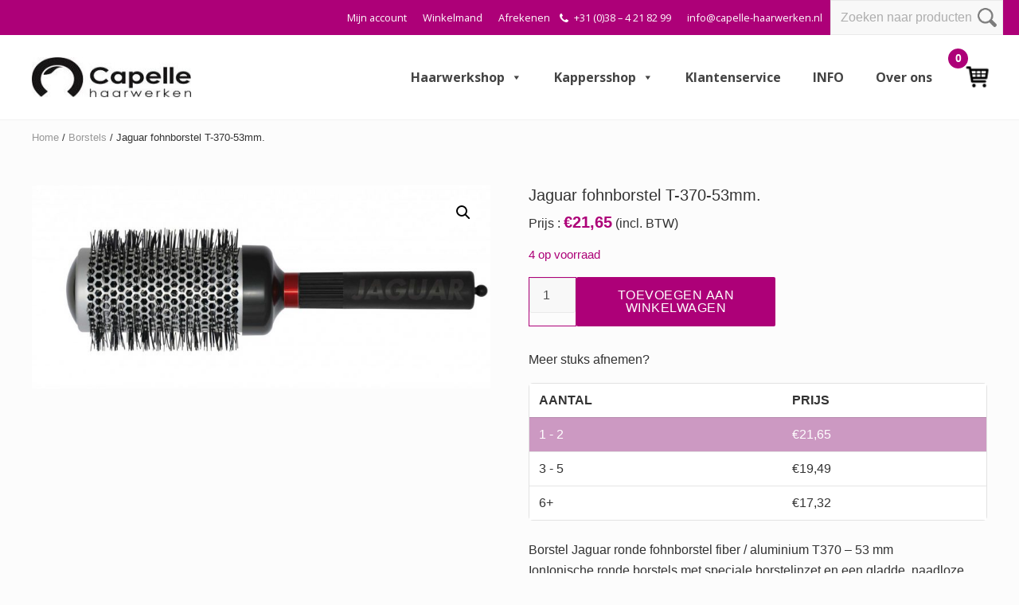

--- FILE ---
content_type: text/html; charset=UTF-8
request_url: https://www.capellehaarwerkshop.nl/borstels/jaguar-fohnborstel-t-370-53mm/
body_size: 31634
content:
<!DOCTYPE html>
<html lang="nl-NL">
<head >
<meta charset="UTF-8" />
<meta name="viewport" content="width=device-width, initial-scale=1" />
<meta name='robots' content='index, follow, max-image-preview:large, max-snippet:-1, max-video-preview:-1' />
	<style>img:is([sizes="auto" i], [sizes^="auto," i]) { contain-intrinsic-size: 3000px 1500px }</style>
	
	<!-- This site is optimized with the Yoast SEO plugin v26.8 - https://yoast.com/product/yoast-seo-wordpress/ -->
	<title>Jaguar fohnborstel T-370-53mm. - Capelle Haarwerken</title>
<link data-rocket-preload as="style" href="https://fonts.googleapis.com/css?family=Muli%3A200%2C200i%7COpen%20Sans%3A300%2C300i%2C400%2C400i%2C700%2C700i%7CPlayfair%20Display%3A700%2C700i&#038;display=swap" rel="preload">
<link href="https://fonts.googleapis.com/css?family=Muli%3A200%2C200i%7COpen%20Sans%3A300%2C300i%2C400%2C400i%2C700%2C700i%7CPlayfair%20Display%3A700%2C700i&#038;display=swap" media="print" onload="this.media=&#039;all&#039;" rel="stylesheet">
<noscript data-wpr-hosted-gf-parameters=""><link rel="stylesheet" href="https://fonts.googleapis.com/css?family=Muli%3A200%2C200i%7COpen%20Sans%3A300%2C300i%2C400%2C400i%2C700%2C700i%7CPlayfair%20Display%3A700%2C700i&#038;display=swap"></noscript>
	<meta name="description" content="Borstel Jaguar ronde fohnborstel fiber / aluminium T370 - 53 mm IonIonische ronde borstels met speciale borstelinzet en een gladde, naadloze aluminiumcilinder vermijden het in de knoop raken resp. beschadigen van het haar en zorgen voor korte droogtijden. Rubberen handvat voor goede stevige grip  Leverbaar in 20mm - 25mm - 33mm - 43mm - 53mm - 80mm" />
	<link rel="canonical" href="https://www.capellehaarwerkshop.nl/borstels/jaguar-fohnborstel-t-370-53mm/" />
	<meta property="og:locale" content="nl_NL" />
	<meta property="og:type" content="article" />
	<meta property="og:title" content="Jaguar fohnborstel T-370-53mm. - Capelle Haarwerken" />
	<meta property="og:description" content="Borstel Jaguar ronde fohnborstel fiber / aluminium T370 - 53 mm IonIonische ronde borstels met speciale borstelinzet en een gladde, naadloze aluminiumcilinder vermijden het in de knoop raken resp. beschadigen van het haar en zorgen voor korte droogtijden. Rubberen handvat voor goede stevige grip  Leverbaar in 20mm - 25mm - 33mm - 43mm - 53mm - 80mm" />
	<meta property="og:url" content="https://www.capellehaarwerkshop.nl/borstels/jaguar-fohnborstel-t-370-53mm/" />
	<meta property="og:site_name" content="Capelle Haarwerken" />
	<meta property="article:modified_time" content="2025-12-15T22:28:19+00:00" />
	<meta property="og:image" content="https://www.capellehaarwerkshop.nl/wp-content/uploads/2020/10/ja88037.jpg" />
	<meta property="og:image:width" content="1280" />
	<meta property="og:image:height" content="566" />
	<meta property="og:image:type" content="image/jpeg" />
	<meta name="twitter:card" content="summary_large_image" />
	<meta name="twitter:label1" content="Geschatte leestijd" />
	<meta name="twitter:data1" content="1 minuut" />
	<script type="application/ld+json" class="yoast-schema-graph">{"@context":"https://schema.org","@graph":[{"@type":"WebPage","@id":"https://www.capellehaarwerkshop.nl/borstels/jaguar-fohnborstel-t-370-53mm/","url":"https://www.capellehaarwerkshop.nl/borstels/jaguar-fohnborstel-t-370-53mm/","name":"Jaguar fohnborstel T-370-53mm. - Capelle Haarwerken","isPartOf":{"@id":"https://www.capellehaarwerkshop.nl/#website"},"primaryImageOfPage":{"@id":"https://www.capellehaarwerkshop.nl/borstels/jaguar-fohnborstel-t-370-53mm/#primaryimage"},"image":{"@id":"https://www.capellehaarwerkshop.nl/borstels/jaguar-fohnborstel-t-370-53mm/#primaryimage"},"thumbnailUrl":"https://www.capellehaarwerkshop.nl/wp-content/uploads/2020/10/ja88037.jpg","datePublished":"2020-10-06T13:15:43+00:00","dateModified":"2025-12-15T22:28:19+00:00","description":"Borstel Jaguar ronde fohnborstel fiber / aluminium T370 - 53 mm IonIonische ronde borstels met speciale borstelinzet en een gladde, naadloze aluminiumcilinder vermijden het in de knoop raken resp. beschadigen van het haar en zorgen voor korte droogtijden. Rubberen handvat voor goede stevige grip Leverbaar in 20mm - 25mm - 33mm - 43mm - 53mm - 80mm","breadcrumb":{"@id":"https://www.capellehaarwerkshop.nl/borstels/jaguar-fohnborstel-t-370-53mm/#breadcrumb"},"inLanguage":"nl-NL","potentialAction":[{"@type":"ReadAction","target":["https://www.capellehaarwerkshop.nl/borstels/jaguar-fohnborstel-t-370-53mm/"]}]},{"@type":"ImageObject","inLanguage":"nl-NL","@id":"https://www.capellehaarwerkshop.nl/borstels/jaguar-fohnborstel-t-370-53mm/#primaryimage","url":"https://www.capellehaarwerkshop.nl/wp-content/uploads/2020/10/ja88037.jpg","contentUrl":"https://www.capellehaarwerkshop.nl/wp-content/uploads/2020/10/ja88037.jpg","width":1280,"height":566},{"@type":"BreadcrumbList","@id":"https://www.capellehaarwerkshop.nl/borstels/jaguar-fohnborstel-t-370-53mm/#breadcrumb","itemListElement":[{"@type":"ListItem","position":1,"name":"Home","item":"https://www.capellehaarwerkshop.nl/"},{"@type":"ListItem","position":2,"name":"Winkel","item":"https://www.capellehaarwerkshop.nl/winkel/"},{"@type":"ListItem","position":3,"name":"Jaguar fohnborstel T-370-53mm."}]},{"@type":"WebSite","@id":"https://www.capellehaarwerkshop.nl/#website","url":"https://www.capellehaarwerkshop.nl/","name":"Capelle Haarwerken","description":"","publisher":{"@id":"https://www.capellehaarwerkshop.nl/#organization"},"potentialAction":[{"@type":"SearchAction","target":{"@type":"EntryPoint","urlTemplate":"https://www.capellehaarwerkshop.nl/?s={search_term_string}"},"query-input":{"@type":"PropertyValueSpecification","valueRequired":true,"valueName":"search_term_string"}}],"inLanguage":"nl-NL"},{"@type":"Organization","@id":"https://www.capellehaarwerkshop.nl/#organization","name":"Capelle Haarwerken","url":"https://www.capellehaarwerkshop.nl/","logo":{"@type":"ImageObject","inLanguage":"nl-NL","@id":"https://www.capellehaarwerkshop.nl/#/schema/logo/image/","url":"https://www.capellehaarwerkshop.nl/wp-content/uploads/2022/08/cropped-logoCHWzwart240-e1659521985709.jpg","contentUrl":"https://www.capellehaarwerkshop.nl/wp-content/uploads/2022/08/cropped-logoCHWzwart240-e1659521985709.jpg","width":200,"height":59,"caption":"Capelle Haarwerken"},"image":{"@id":"https://www.capellehaarwerkshop.nl/#/schema/logo/image/"}}]}</script>
	<!-- / Yoast SEO plugin. -->


<link rel='dns-prefetch' href='//www.google.com' />
<link rel='dns-prefetch' href='//fonts.googleapis.com' />
<link href='https://fonts.gstatic.com' crossorigin rel='preconnect' />
<link rel="alternate" type="application/rss+xml" title="Capelle Haarwerken &raquo; feed" href="https://www.capellehaarwerkshop.nl/feed/" />
<link rel="alternate" type="application/rss+xml" title="Capelle Haarwerken &raquo; reacties feed" href="https://www.capellehaarwerkshop.nl/comments/feed/" />
<style id='wp-emoji-styles-inline-css' type='text/css'>

	img.wp-smiley, img.emoji {
		display: inline !important;
		border: none !important;
		box-shadow: none !important;
		height: 1em !important;
		width: 1em !important;
		margin: 0 0.07em !important;
		vertical-align: -0.1em !important;
		background: none !important;
		padding: 0 !important;
	}
</style>
<link rel='stylesheet' id='wp-block-library-css' href='https://www.capellehaarwerkshop.nl/wp-includes/css/dist/block-library/style.min.css?ver=6.8.3' type='text/css' media='all' />
<style id='classic-theme-styles-inline-css' type='text/css'>
/*! This file is auto-generated */
.wp-block-button__link{color:#fff;background-color:#32373c;border-radius:9999px;box-shadow:none;text-decoration:none;padding:calc(.667em + 2px) calc(1.333em + 2px);font-size:1.125em}.wp-block-file__button{background:#32373c;color:#fff;text-decoration:none}
</style>
<link rel='stylesheet' id='ion.range-slider-css' href='https://www.capellehaarwerkshop.nl/wp-content/plugins/yith-woocommerce-ajax-product-filter-premium/assets/css/ion.range-slider.css?ver=2.3.1' type='text/css' media='all' />
<link rel='stylesheet' id='yith-wcan-shortcodes-css' href='https://www.capellehaarwerkshop.nl/wp-content/plugins/yith-woocommerce-ajax-product-filter-premium/assets/css/shortcodes.css?ver=4.11.0' type='text/css' media='all' />
<style id='yith-wcan-shortcodes-inline-css' type='text/css'>
:root{
	--yith-wcan-filters_colors_titles: #434343;
	--yith-wcan-filters_colors_background: #FFFFFF;
	--yith-wcan-filters_colors_accent: #A7144C;
	--yith-wcan-filters_colors_accent_r: 167;
	--yith-wcan-filters_colors_accent_g: 20;
	--yith-wcan-filters_colors_accent_b: 76;
	--yith-wcan-color_swatches_border_radius: 100%;
	--yith-wcan-color_swatches_size: 30px;
	--yith-wcan-labels_style_background: #FFFFFF;
	--yith-wcan-labels_style_background_hover: #A7144C;
	--yith-wcan-labels_style_background_active: #A7144C;
	--yith-wcan-labels_style_text: #434343;
	--yith-wcan-labels_style_text_hover: #FFFFFF;
	--yith-wcan-labels_style_text_active: #FFFFFF;
	--yith-wcan-anchors_style_text: #434343;
	--yith-wcan-anchors_style_text_hover: #A7144C;
	--yith-wcan-anchors_style_text_active: #A7144C;
}
</style>
<style id='global-styles-inline-css' type='text/css'>
:root{--wp--preset--aspect-ratio--square: 1;--wp--preset--aspect-ratio--4-3: 4/3;--wp--preset--aspect-ratio--3-4: 3/4;--wp--preset--aspect-ratio--3-2: 3/2;--wp--preset--aspect-ratio--2-3: 2/3;--wp--preset--aspect-ratio--16-9: 16/9;--wp--preset--aspect-ratio--9-16: 9/16;--wp--preset--color--black: #000000;--wp--preset--color--cyan-bluish-gray: #abb8c3;--wp--preset--color--white: #ffffff;--wp--preset--color--pale-pink: #f78da7;--wp--preset--color--vivid-red: #cf2e2e;--wp--preset--color--luminous-vivid-orange: #ff6900;--wp--preset--color--luminous-vivid-amber: #fcb900;--wp--preset--color--light-green-cyan: #7bdcb5;--wp--preset--color--vivid-green-cyan: #00d084;--wp--preset--color--pale-cyan-blue: #8ed1fc;--wp--preset--color--vivid-cyan-blue: #0693e3;--wp--preset--color--vivid-purple: #9b51e0;--wp--preset--gradient--vivid-cyan-blue-to-vivid-purple: linear-gradient(135deg,rgba(6,147,227,1) 0%,rgb(155,81,224) 100%);--wp--preset--gradient--light-green-cyan-to-vivid-green-cyan: linear-gradient(135deg,rgb(122,220,180) 0%,rgb(0,208,130) 100%);--wp--preset--gradient--luminous-vivid-amber-to-luminous-vivid-orange: linear-gradient(135deg,rgba(252,185,0,1) 0%,rgba(255,105,0,1) 100%);--wp--preset--gradient--luminous-vivid-orange-to-vivid-red: linear-gradient(135deg,rgba(255,105,0,1) 0%,rgb(207,46,46) 100%);--wp--preset--gradient--very-light-gray-to-cyan-bluish-gray: linear-gradient(135deg,rgb(238,238,238) 0%,rgb(169,184,195) 100%);--wp--preset--gradient--cool-to-warm-spectrum: linear-gradient(135deg,rgb(74,234,220) 0%,rgb(151,120,209) 20%,rgb(207,42,186) 40%,rgb(238,44,130) 60%,rgb(251,105,98) 80%,rgb(254,248,76) 100%);--wp--preset--gradient--blush-light-purple: linear-gradient(135deg,rgb(255,206,236) 0%,rgb(152,150,240) 100%);--wp--preset--gradient--blush-bordeaux: linear-gradient(135deg,rgb(254,205,165) 0%,rgb(254,45,45) 50%,rgb(107,0,62) 100%);--wp--preset--gradient--luminous-dusk: linear-gradient(135deg,rgb(255,203,112) 0%,rgb(199,81,192) 50%,rgb(65,88,208) 100%);--wp--preset--gradient--pale-ocean: linear-gradient(135deg,rgb(255,245,203) 0%,rgb(182,227,212) 50%,rgb(51,167,181) 100%);--wp--preset--gradient--electric-grass: linear-gradient(135deg,rgb(202,248,128) 0%,rgb(113,206,126) 100%);--wp--preset--gradient--midnight: linear-gradient(135deg,rgb(2,3,129) 0%,rgb(40,116,252) 100%);--wp--preset--font-size--small: 13px;--wp--preset--font-size--medium: 20px;--wp--preset--font-size--large: 36px;--wp--preset--font-size--x-large: 42px;--wp--preset--spacing--20: 0.44rem;--wp--preset--spacing--30: 0.67rem;--wp--preset--spacing--40: 1rem;--wp--preset--spacing--50: 1.5rem;--wp--preset--spacing--60: 2.25rem;--wp--preset--spacing--70: 3.38rem;--wp--preset--spacing--80: 5.06rem;--wp--preset--shadow--natural: 6px 6px 9px rgba(0, 0, 0, 0.2);--wp--preset--shadow--deep: 12px 12px 50px rgba(0, 0, 0, 0.4);--wp--preset--shadow--sharp: 6px 6px 0px rgba(0, 0, 0, 0.2);--wp--preset--shadow--outlined: 6px 6px 0px -3px rgba(255, 255, 255, 1), 6px 6px rgba(0, 0, 0, 1);--wp--preset--shadow--crisp: 6px 6px 0px rgba(0, 0, 0, 1);}:where(.is-layout-flex){gap: 0.5em;}:where(.is-layout-grid){gap: 0.5em;}body .is-layout-flex{display: flex;}.is-layout-flex{flex-wrap: wrap;align-items: center;}.is-layout-flex > :is(*, div){margin: 0;}body .is-layout-grid{display: grid;}.is-layout-grid > :is(*, div){margin: 0;}:where(.wp-block-columns.is-layout-flex){gap: 2em;}:where(.wp-block-columns.is-layout-grid){gap: 2em;}:where(.wp-block-post-template.is-layout-flex){gap: 1.25em;}:where(.wp-block-post-template.is-layout-grid){gap: 1.25em;}.has-black-color{color: var(--wp--preset--color--black) !important;}.has-cyan-bluish-gray-color{color: var(--wp--preset--color--cyan-bluish-gray) !important;}.has-white-color{color: var(--wp--preset--color--white) !important;}.has-pale-pink-color{color: var(--wp--preset--color--pale-pink) !important;}.has-vivid-red-color{color: var(--wp--preset--color--vivid-red) !important;}.has-luminous-vivid-orange-color{color: var(--wp--preset--color--luminous-vivid-orange) !important;}.has-luminous-vivid-amber-color{color: var(--wp--preset--color--luminous-vivid-amber) !important;}.has-light-green-cyan-color{color: var(--wp--preset--color--light-green-cyan) !important;}.has-vivid-green-cyan-color{color: var(--wp--preset--color--vivid-green-cyan) !important;}.has-pale-cyan-blue-color{color: var(--wp--preset--color--pale-cyan-blue) !important;}.has-vivid-cyan-blue-color{color: var(--wp--preset--color--vivid-cyan-blue) !important;}.has-vivid-purple-color{color: var(--wp--preset--color--vivid-purple) !important;}.has-black-background-color{background-color: var(--wp--preset--color--black) !important;}.has-cyan-bluish-gray-background-color{background-color: var(--wp--preset--color--cyan-bluish-gray) !important;}.has-white-background-color{background-color: var(--wp--preset--color--white) !important;}.has-pale-pink-background-color{background-color: var(--wp--preset--color--pale-pink) !important;}.has-vivid-red-background-color{background-color: var(--wp--preset--color--vivid-red) !important;}.has-luminous-vivid-orange-background-color{background-color: var(--wp--preset--color--luminous-vivid-orange) !important;}.has-luminous-vivid-amber-background-color{background-color: var(--wp--preset--color--luminous-vivid-amber) !important;}.has-light-green-cyan-background-color{background-color: var(--wp--preset--color--light-green-cyan) !important;}.has-vivid-green-cyan-background-color{background-color: var(--wp--preset--color--vivid-green-cyan) !important;}.has-pale-cyan-blue-background-color{background-color: var(--wp--preset--color--pale-cyan-blue) !important;}.has-vivid-cyan-blue-background-color{background-color: var(--wp--preset--color--vivid-cyan-blue) !important;}.has-vivid-purple-background-color{background-color: var(--wp--preset--color--vivid-purple) !important;}.has-black-border-color{border-color: var(--wp--preset--color--black) !important;}.has-cyan-bluish-gray-border-color{border-color: var(--wp--preset--color--cyan-bluish-gray) !important;}.has-white-border-color{border-color: var(--wp--preset--color--white) !important;}.has-pale-pink-border-color{border-color: var(--wp--preset--color--pale-pink) !important;}.has-vivid-red-border-color{border-color: var(--wp--preset--color--vivid-red) !important;}.has-luminous-vivid-orange-border-color{border-color: var(--wp--preset--color--luminous-vivid-orange) !important;}.has-luminous-vivid-amber-border-color{border-color: var(--wp--preset--color--luminous-vivid-amber) !important;}.has-light-green-cyan-border-color{border-color: var(--wp--preset--color--light-green-cyan) !important;}.has-vivid-green-cyan-border-color{border-color: var(--wp--preset--color--vivid-green-cyan) !important;}.has-pale-cyan-blue-border-color{border-color: var(--wp--preset--color--pale-cyan-blue) !important;}.has-vivid-cyan-blue-border-color{border-color: var(--wp--preset--color--vivid-cyan-blue) !important;}.has-vivid-purple-border-color{border-color: var(--wp--preset--color--vivid-purple) !important;}.has-vivid-cyan-blue-to-vivid-purple-gradient-background{background: var(--wp--preset--gradient--vivid-cyan-blue-to-vivid-purple) !important;}.has-light-green-cyan-to-vivid-green-cyan-gradient-background{background: var(--wp--preset--gradient--light-green-cyan-to-vivid-green-cyan) !important;}.has-luminous-vivid-amber-to-luminous-vivid-orange-gradient-background{background: var(--wp--preset--gradient--luminous-vivid-amber-to-luminous-vivid-orange) !important;}.has-luminous-vivid-orange-to-vivid-red-gradient-background{background: var(--wp--preset--gradient--luminous-vivid-orange-to-vivid-red) !important;}.has-very-light-gray-to-cyan-bluish-gray-gradient-background{background: var(--wp--preset--gradient--very-light-gray-to-cyan-bluish-gray) !important;}.has-cool-to-warm-spectrum-gradient-background{background: var(--wp--preset--gradient--cool-to-warm-spectrum) !important;}.has-blush-light-purple-gradient-background{background: var(--wp--preset--gradient--blush-light-purple) !important;}.has-blush-bordeaux-gradient-background{background: var(--wp--preset--gradient--blush-bordeaux) !important;}.has-luminous-dusk-gradient-background{background: var(--wp--preset--gradient--luminous-dusk) !important;}.has-pale-ocean-gradient-background{background: var(--wp--preset--gradient--pale-ocean) !important;}.has-electric-grass-gradient-background{background: var(--wp--preset--gradient--electric-grass) !important;}.has-midnight-gradient-background{background: var(--wp--preset--gradient--midnight) !important;}.has-small-font-size{font-size: var(--wp--preset--font-size--small) !important;}.has-medium-font-size{font-size: var(--wp--preset--font-size--medium) !important;}.has-large-font-size{font-size: var(--wp--preset--font-size--large) !important;}.has-x-large-font-size{font-size: var(--wp--preset--font-size--x-large) !important;}
:where(.wp-block-post-template.is-layout-flex){gap: 1.25em;}:where(.wp-block-post-template.is-layout-grid){gap: 1.25em;}
:where(.wp-block-columns.is-layout-flex){gap: 2em;}:where(.wp-block-columns.is-layout-grid){gap: 2em;}
:root :where(.wp-block-pullquote){font-size: 1.5em;line-height: 1.6;}
</style>
<link rel='stylesheet' id='tier-pricing-table-front-css-css' href='https://www.capellehaarwerkshop.nl/wp-content/plugins/tier-pricing-table/assets/frontend/main.css?ver=2.3.7' type='text/css' media='all' />
<link rel='stylesheet' id='photoswipe-css' href='https://www.capellehaarwerkshop.nl/wp-content/plugins/woocommerce/assets/css/photoswipe/photoswipe.min.css?ver=10.4.3' type='text/css' media='all' />
<link rel='stylesheet' id='photoswipe-default-skin-css' href='https://www.capellehaarwerkshop.nl/wp-content/plugins/woocommerce/assets/css/photoswipe/default-skin/default-skin.min.css?ver=10.4.3' type='text/css' media='all' />
<link rel='stylesheet' id='woocommerce-smallscreen-css' href='https://www.capellehaarwerkshop.nl/wp-content/plugins/woocommerce/assets/css/woocommerce-smallscreen.css?ver=10.4.3' type='text/css' media='only screen and (max-width: 768px)' />
<link rel='stylesheet' id='woocommerce-general-css' href='https://www.capellehaarwerkshop.nl/wp-content/plugins/woocommerce/assets/css/woocommerce.css?ver=10.4.3' type='text/css' media='all' />
<link rel='stylesheet' id='mai-woocommerce-css' href='https://www.capellehaarwerkshop.nl/wp-content/plugins/mai-theme-engine/assets/css/mai-woocommerce.min.css?ver=1.13.1' type='text/css' media='all' />
<style id='woocommerce-inline-inline-css' type='text/css'>
.woocommerce form .form-row .required { visibility: visible; }
</style>
<link rel='stylesheet' id='megamenu-css' href='https://www.capellehaarwerkshop.nl/wp-content/uploads/maxmegamenu/style.css?ver=938b0b' type='text/css' media='all' />
<link rel='stylesheet' id='dashicons-css' href='https://www.capellehaarwerkshop.nl/wp-includes/css/dashicons.min.css?ver=6.8.3' type='text/css' media='all' />
<style id='dashicons-inline-css' type='text/css'>
[data-font="Dashicons"]:before {font-family: 'Dashicons' !important;content: attr(data-icon) !important;speak: none !important;font-weight: normal !important;font-variant: normal !important;text-transform: none !important;line-height: 1 !important;font-style: normal !important;-webkit-font-smoothing: antialiased !important;-moz-osx-font-smoothing: grayscale !important;}
</style>
<link rel='stylesheet' id='yith_wcas_frontend-css' href='https://www.capellehaarwerkshop.nl/wp-content/plugins/yith-woocommerce-ajax-search-premium/assets/css/yith_wcas_ajax_search.css?ver=1.21.0' type='text/css' media='all' />
<style id='yith_wcas_frontend-inline-css' type='text/css'>

                .autocomplete-suggestion{
                    padding-right: 20px;
                }
                .woocommerce .autocomplete-suggestion  span.yith_wcas_result_on_sale,
                .autocomplete-suggestion  span.yith_wcas_result_on_sale{
                        background: #7eb742;
                        color: #ffffff
                }
                .woocommerce .autocomplete-suggestion  span.yith_wcas_result_outofstock,
                .autocomplete-suggestion  span.yith_wcas_result_outofstock{
                        background: #7a7a7a;
                        color: #ffffff
                }
                .woocommerce .autocomplete-suggestion  span.yith_wcas_result_featured,
                .autocomplete-suggestion  span.yith_wcas_result_featured{
                        background: #c0392b;
                        color: #ffffff
                }
                .autocomplete-suggestion img{
                    width: 50px;
                }
                .autocomplete-suggestion .yith_wcas_result_content .title{
                    color: #004b91;
                }
                .autocomplete-suggestion{
                                    min-height: 60px;
                                }
</style>
<link rel='stylesheet' id='yith-wacp-frontend-css' href='https://www.capellehaarwerkshop.nl/wp-content/plugins/yith-woocommerce-added-to-cart-popup-premium/assets/css/wacp-frontend.css?ver=1.18.0' type='text/css' media='all' />
<style id='yith-wacp-frontend-inline-css' type='text/css'>

                #yith-wacp-popup .yith-wacp-content a.button {
                        background: #ebe9eb;
                        color: #515151;
                }
                #yith-wacp-popup .yith-wacp-content a.button:hover {
                        background: #dad8da;
                        color: #515151;
                }
#yith-wacp-popup .yith-wacp-wrapper{max-width:700px;max-height:700px;}#yith-wacp-popup .yith-wacp-main{background-color: #ffffff;}
			#yith-wacp-popup .yith-wacp-overlay{background-color: #000000;}
			#yith-wacp-popup.open .yith-wacp-overlay{opacity: 0.8;}
			#yith-wacp-popup .yith-wacp-close{color: #ffffff;}
			#yith-wacp-popup .yith-wacp-close:hover{color: #c0c0c0;}
			#yith-wacp-popup .yith-wacp-message{color: #000000;background-color: #e6ffc5;}
			.yith-wacp-content .cart-info > div{color: #565656;}
			.yith-wacp-content .cart-info > div span{color: #000000;}
			.yith-wacp-content table.cart-list td.item-info .item-name:hover,.yith-wacp-content h3.product-title:hover{color: #565656;}
			.yith-wacp-content table.cart-list td.item-info .item-name,.yith-wacp-content table.cart-list td.item-info dl,.yith-wacp-content h3.product-title{color: #000000;}
			.yith-wacp-content table.cart-list td.item-info .item-price,.yith-wacp-content .product-price,.yith-wacp-content ul.products li.product .price,.yith-wacp-content ul.products li.product .price ins {color: #565656;}
</style>

<link rel='stylesheet' id='style-name-css' href='https://www.capellehaarwerkshop.nl/wp-content/themes/capellehaarwerken/style.css?ver=6.8.3' type='text/css' media='all' />
<link rel='stylesheet' id='mai-theme-engine-css' href='https://www.capellehaarwerkshop.nl/wp-content/plugins/mai-theme-engine/assets/css/mai-theme.min.css?ver=1.13.1' type='text/css' media='all' />
<link rel='stylesheet' id='flexington-css' href='https://www.capellehaarwerkshop.nl/wp-content/plugins/mai-theme-engine/assets/css/flexington.min.css?ver=2.5.0' type='text/css' media='all' />
<link rel='stylesheet' id='mollie-applepaydirect-css' href='https://www.capellehaarwerkshop.nl/wp-content/plugins/mollie-payments-for-woocommerce/public/css/mollie-applepaydirect.min.css?ver=1767090795' type='text/css' media='screen' />
<link rel='stylesheet' id='wacp-scroller-plugin-css-css' href='https://www.capellehaarwerkshop.nl/wp-content/plugins/yith-woocommerce-added-to-cart-popup-premium/assets/css/perfect-scrollbar.css?ver=1.18.0' type='text/css' media='all' />
<link rel='stylesheet' id='ywdpd_owl-css' href='https://www.capellehaarwerkshop.nl/wp-content/plugins/yith-woocommerce-dynamic-pricing-and-discounts-premium/assets/css/owl/owl.carousel.min.css?ver=3.7.0' type='text/css' media='all' />
<link rel='stylesheet' id='yith_ywdpd_frontend-css' href='https://www.capellehaarwerkshop.nl/wp-content/plugins/yith-woocommerce-dynamic-pricing-and-discounts-premium/assets/css/frontend.css?ver=3.7.0' type='text/css' media='all' />
<link rel='stylesheet' id='custom-style-css' href='https://www.capellehaarwerkshop.nl/wp-content/themes/capellehaarwerken/css/custom.css?ver=1.1' type='text/css' media='all' />
<link rel='stylesheet' id='mai-lifestyle-pro-css' href='https://www.capellehaarwerkshop.nl/wp-content/themes/capellehaarwerken/style.css?ver=1.0.0.8320221337' type='text/css' media='all' />
<style id='rocket-lazyload-inline-css' type='text/css'>
.rll-youtube-player{position:relative;padding-bottom:56.23%;height:0;overflow:hidden;max-width:100%;}.rll-youtube-player:focus-within{outline: 2px solid currentColor;outline-offset: 5px;}.rll-youtube-player iframe{position:absolute;top:0;left:0;width:100%;height:100%;z-index:100;background:0 0}.rll-youtube-player img{bottom:0;display:block;left:0;margin:auto;max-width:100%;width:100%;position:absolute;right:0;top:0;border:none;height:auto;-webkit-transition:.4s all;-moz-transition:.4s all;transition:.4s all}.rll-youtube-player img:hover{-webkit-filter:brightness(75%)}.rll-youtube-player .play{height:100%;width:100%;left:0;top:0;position:absolute;background:url(https://www.capellehaarwerkshop.nl/wp-content/plugins/wp-rocket/assets/img/youtube.png) no-repeat center;background-color: transparent !important;cursor:pointer;border:none;}
</style>
<script type="text/template" id="tmpl-variation-template">
	<div class="woocommerce-variation-description">{{{ data.variation.variation_description }}}</div>
	<div class="woocommerce-variation-price">{{{ data.variation.price_html }}}</div>
	<div class="woocommerce-variation-availability">{{{ data.variation.availability_html }}}</div>
</script>
<script type="text/template" id="tmpl-unavailable-variation-template">
	<p role="alert">Dit product is niet beschikbaar. Kies een andere combinatie.</p>
</script>
<script type="text/javascript" src="https://www.capellehaarwerkshop.nl/wp-includes/js/jquery/jquery.min.js?ver=3.7.1" id="jquery-core-js"></script>
<script type="text/javascript" src="https://www.capellehaarwerkshop.nl/wp-includes/js/jquery/jquery-migrate.min.js?ver=3.4.1" id="jquery-migrate-js"></script>
<script type="text/javascript" id="tier-pricing-table-front-js-js-extra">
/* <![CDATA[ */
var tieredPricingTable = {"product_type":"simple","settings":{"display":"yes","position_hook":"woocommerce_after_add_to_cart_form","head_quantity_text":"Aantal","head_price_text":"Prijs","display_type":"table","selected_quantity_color":"#cc99c2","table_title":"Meer stuks afnemen?","table_css_class":"","tooltip_size":"15","tooltip_border":"yes","show_discount_in_cart":"yes","tiered_price_at_catalog":"yes","tiered_price_at_product_page":"no","tiered_price_at_catalog_for_variable":"yes","tiered_price_at_catalog_type":"range","lowest_prefix":"From","show_discount_column":"yes","clickable_table_rows":"no","show_total_price":"no","head_discount_text":"Discount (%)"},"is_premium":"no","currency_options":{"currency_symbol":"&euro;","decimal_separator":",","thousand_separator":".","decimals":2,"price_format":"%1$s%2$s","price_suffix":""}};
/* ]]> */
</script>
<script data-minify="1" type="text/javascript" src="https://www.capellehaarwerkshop.nl/wp-content/cache/min/1/wp-content/plugins/tier-pricing-table/assets/frontend/product-tier-pricing-table.js?ver=1755525701" id="tier-pricing-table-front-js-js"></script>
<script type="text/javascript" src="https://www.capellehaarwerkshop.nl/wp-content/plugins/woocommerce/assets/js/jquery-blockui/jquery.blockUI.min.js?ver=2.7.0-wc.10.4.3" id="wc-jquery-blockui-js" defer="defer" data-wp-strategy="defer"></script>
<script type="text/javascript" id="wc-add-to-cart-js-extra">
/* <![CDATA[ */
var wc_add_to_cart_params = {"ajax_url":"\/wp-admin\/admin-ajax.php","wc_ajax_url":"\/?wc-ajax=%%endpoint%%","i18n_view_cart":"Bekijk winkelwagen","cart_url":"https:\/\/www.capellehaarwerkshop.nl\/winkelmand\/","is_cart":"","cart_redirect_after_add":"no"};
/* ]]> */
</script>
<script type="text/javascript" src="https://www.capellehaarwerkshop.nl/wp-content/plugins/woocommerce/assets/js/frontend/add-to-cart.min.js?ver=10.4.3" id="wc-add-to-cart-js" defer="defer" data-wp-strategy="defer"></script>
<script type="text/javascript" src="https://www.capellehaarwerkshop.nl/wp-content/plugins/woocommerce/assets/js/zoom/jquery.zoom.min.js?ver=1.7.21-wc.10.4.3" id="wc-zoom-js" defer="defer" data-wp-strategy="defer"></script>
<script type="text/javascript" src="https://www.capellehaarwerkshop.nl/wp-content/plugins/woocommerce/assets/js/flexslider/jquery.flexslider.min.js?ver=2.7.2-wc.10.4.3" id="wc-flexslider-js" defer="defer" data-wp-strategy="defer"></script>
<script type="text/javascript" src="https://www.capellehaarwerkshop.nl/wp-content/plugins/woocommerce/assets/js/photoswipe/photoswipe.min.js?ver=4.1.1-wc.10.4.3" id="wc-photoswipe-js" defer="defer" data-wp-strategy="defer"></script>
<script type="text/javascript" src="https://www.capellehaarwerkshop.nl/wp-content/plugins/woocommerce/assets/js/photoswipe/photoswipe-ui-default.min.js?ver=4.1.1-wc.10.4.3" id="wc-photoswipe-ui-default-js" defer="defer" data-wp-strategy="defer"></script>
<script type="text/javascript" id="wc-single-product-js-extra">
/* <![CDATA[ */
var wc_single_product_params = {"i18n_required_rating_text":"Selecteer een waardering","i18n_rating_options":["1 van de 5 sterren","2 van de 5 sterren","3 van de 5 sterren","4 van de 5 sterren","5 van de 5 sterren"],"i18n_product_gallery_trigger_text":"Afbeeldinggalerij in volledig scherm bekijken","review_rating_required":"yes","flexslider":{"rtl":false,"animation":"slide","smoothHeight":true,"directionNav":false,"controlNav":"thumbnails","slideshow":false,"animationSpeed":500,"animationLoop":false,"allowOneSlide":false},"zoom_enabled":"1","zoom_options":[],"photoswipe_enabled":"1","photoswipe_options":{"shareEl":false,"closeOnScroll":false,"history":false,"hideAnimationDuration":0,"showAnimationDuration":0},"flexslider_enabled":"1"};
/* ]]> */
</script>
<script type="text/javascript" src="https://www.capellehaarwerkshop.nl/wp-content/plugins/woocommerce/assets/js/frontend/single-product.min.js?ver=10.4.3" id="wc-single-product-js" defer="defer" data-wp-strategy="defer"></script>
<script type="text/javascript" src="https://www.capellehaarwerkshop.nl/wp-content/plugins/woocommerce/assets/js/js-cookie/js.cookie.min.js?ver=2.1.4-wc.10.4.3" id="wc-js-cookie-js" defer="defer" data-wp-strategy="defer"></script>
<script type="text/javascript" id="woocommerce-js-extra">
/* <![CDATA[ */
var woocommerce_params = {"ajax_url":"\/wp-admin\/admin-ajax.php","wc_ajax_url":"\/?wc-ajax=%%endpoint%%","i18n_password_show":"Wachtwoord weergeven","i18n_password_hide":"Wachtwoord verbergen"};
/* ]]> */
</script>
<script type="text/javascript" src="https://www.capellehaarwerkshop.nl/wp-content/plugins/woocommerce/assets/js/frontend/woocommerce.min.js?ver=10.4.3" id="woocommerce-js" defer="defer" data-wp-strategy="defer"></script>
<script type="text/javascript" src="https://www.capellehaarwerkshop.nl/wp-includes/js/underscore.min.js?ver=1.13.7" id="underscore-js"></script>
<script type="text/javascript" id="wp-util-js-extra">
/* <![CDATA[ */
var _wpUtilSettings = {"ajax":{"url":"\/wp-admin\/admin-ajax.php"}};
/* ]]> */
</script>
<script type="text/javascript" src="https://www.capellehaarwerkshop.nl/wp-includes/js/wp-util.min.js?ver=6.8.3" id="wp-util-js"></script>
<script type="text/javascript" id="wc-add-to-cart-variation-js-extra">
/* <![CDATA[ */
var wc_add_to_cart_variation_params = {"wc_ajax_url":"\/?wc-ajax=%%endpoint%%","i18n_no_matching_variations_text":"Geen producten gevonden. Kies een andere combinatie.","i18n_make_a_selection_text":"Selecteer enkele productopties voordat je dit product aan je winkelwagen toevoegt.","i18n_unavailable_text":"Dit product is niet beschikbaar. Kies een andere combinatie.","i18n_reset_alert_text":"Je selectie is opnieuw ingesteld. Selecteer eerst product-opties alvorens dit product in de winkelmand te plaatsen."};
/* ]]> */
</script>
<script type="text/javascript" src="https://www.capellehaarwerkshop.nl/wp-content/plugins/woocommerce/assets/js/frontend/add-to-cart-variation.min.js?ver=10.4.3" id="wc-add-to-cart-variation-js" defer="defer" data-wp-strategy="defer"></script>
<link rel="https://api.w.org/" href="https://www.capellehaarwerkshop.nl/wp-json/" /><link rel="alternate" title="JSON" type="application/json" href="https://www.capellehaarwerkshop.nl/wp-json/wp/v2/product/16326" /><link rel="EditURI" type="application/rsd+xml" title="RSD" href="https://www.capellehaarwerkshop.nl/xmlrpc.php?rsd" />
<meta name="generator" content="WordPress 6.8.3" />
<meta name="generator" content="WooCommerce 10.4.3" />
<link rel='shortlink' href='https://www.capellehaarwerkshop.nl/?p=16326' />
<link rel="alternate" title="oEmbed (JSON)" type="application/json+oembed" href="https://www.capellehaarwerkshop.nl/wp-json/oembed/1.0/embed?url=https%3A%2F%2Fwww.capellehaarwerkshop.nl%2Fborstels%2Fjaguar-fohnborstel-t-370-53mm%2F" />
<link rel="alternate" title="oEmbed (XML)" type="text/xml+oembed" href="https://www.capellehaarwerkshop.nl/wp-json/oembed/1.0/embed?url=https%3A%2F%2Fwww.capellehaarwerkshop.nl%2Fborstels%2Fjaguar-fohnborstel-t-370-53mm%2F&#038;format=xml" />
<link rel="pingback" href="https://www.capellehaarwerkshop.nl/xmlrpc.php" />
<style>
	:root {
		--header-spacer: 0;
		--text-title: 100%;
		--logo-width: 180px;
		--logo-shrink-width: 125px;
		--logo-margin-top: 24px;
		--logo-margin-bottom: 24px;
	}
	.site-title.has-text-title a {
		font-size: var(--text-title);
	}
	@media only screen and (min-width: 769px) {
		.site-title a {
			margin-top: var(--logo-margin-top);
			margin-bottom: var(--logo-margin-bottom);
		}
		.custom-logo-link {
			max-width: var(--logo-width);
		}
	}
	@media only screen and (max-width: 768px) {
		.site-title a {
			margin-top: 4px;
			margin-bottom: 4px;
		}
		.custom-logo-link {
			max-width: var(--logo-shrink-width);
		}
	}
	</style><style>
	@media only screen and (max-width: 768px) {
		.header-before,
		.header-left,
		.header-right,
		.nav-primary,
		.nav-secondary {
			display: none;
		}
		.mai-toggle {
			display: block;
		}
	}
	</style>	<noscript><style>.woocommerce-product-gallery{ opacity: 1 !important; }</style></noscript>
	<link rel="icon" href="https://www.capellehaarwerkshop.nl/wp-content/uploads/2020/01/cropped-android-icon-192x192-1-32x32.png" sizes="32x32" />
<link rel="icon" href="https://www.capellehaarwerkshop.nl/wp-content/uploads/2020/01/cropped-android-icon-192x192-1-192x192.png" sizes="192x192" />
<link rel="apple-touch-icon" href="https://www.capellehaarwerkshop.nl/wp-content/uploads/2020/01/cropped-android-icon-192x192-1-180x180.png" />
<meta name="msapplication-TileImage" content="https://www.capellehaarwerkshop.nl/wp-content/uploads/2020/01/cropped-android-icon-192x192-1-270x270.png" />
<style type="text/css">/** Mega Menu CSS: fs **/</style>
<noscript><style id="rocket-lazyload-nojs-css">.rll-youtube-player, [data-lazy-src]{display:none !important;}</style></noscript><meta name="msvalidate.01" content="088C3BB405EE4B8652C3CEAFCAD57ADE" />
<meta name="generator" content="WP Rocket 3.20.2" data-wpr-features="wpr_minify_js wpr_lazyload_images wpr_lazyload_iframes wpr_desktop" /></head>
<body class="wp-singular product-template-default single single-product postid-16326 wp-custom-logo wp-theme-genesis wp-child-theme-capellehaarwerken theme-genesis woocommerce woocommerce-page woocommerce-no-js mega-menu-header-right ywcas-capellehaarwerken yith-wcan-pro header-full-width full-width-content genesis-breadcrumbs-visible genesis-footer-widgets-visible has-sticky-header has-side-menu singular no-js text-md no-sidebars">	<script>
		//<![CDATA[
		( function() {
			var c = document.body.classList;
			c.remove( 'no-js' );
			c.add( 'js' );
		})();
		//]]>
	</script>
	<div data-rocket-location-hash="b813dec036be6616b2961c08f3fc6726" id="mai-menu" class="mai-menu"><div data-rocket-location-hash="d8e8f11fae7d792448a1ea4b6aac38e1" class="mai-menu-outer"><div data-rocket-location-hash="9632dce5a21826ae9e0f801521ef13ad" class="mai-menu-inner"><button class="button menu-close icon icon-left" role="button">Sluiten</button><form class="search-form" method="get" action="https://www.capellehaarwerkshop.nl/" role="search"><label class="search-form-label screen-reader-text" for="searchform-2">Zoeken...</label><input class="search-form-input" type="search" name="s" id="searchform-2" placeholder="Zoeken..."><input class="search-form-submit" type="submit" value="Search"><meta content="https://www.capellehaarwerkshop.nl/?s={s}"></form><div class="menu-shop-container"><ul id="menu-shop" class="menu"><li id="menu-item-9081" class="menu-item menu-item-type-custom menu-item-object-custom menu-item-has-children menu-item-9081"><a href="#">Haarwerkshop</a>
<ul class="sub-menu">
	<li id="menu-item-267" class="menu-item menu-item-type-taxonomy menu-item-object-product_cat menu-item-has-children menu-item-267"><a href="https://www.capellehaarwerkshop.nl/verzorging-haarwerk/">Verzorging Haarwerk</a>
	<ul class="sub-menu">
		<li id="menu-item-277" class="menu-item menu-item-type-taxonomy menu-item-object-product_cat menu-item-277"><a href="https://www.capellehaarwerkshop.nl/verzorging-haarwerk/onderhoudsprodukten-cyber-vitalhair-echthaar/">Cyberhair en V-hair / Vitalhair</a></li>
		<li id="menu-item-278" class="menu-item menu-item-type-taxonomy menu-item-object-product_cat menu-item-278"><a href="https://www.capellehaarwerkshop.nl/verzorging-haarwerk/onderhoudsprodukten-echt-haar/">Echt haar</a></li>
		<li id="menu-item-280" class="menu-item menu-item-type-taxonomy menu-item-object-product_cat menu-item-280"><a href="https://www.capellehaarwerkshop.nl/verzorging-haarwerk/onderhoudsprodukten-synthetisch-haar/">Synthetisch haar</a></li>
		<li id="menu-item-35702" class="menu-item menu-item-type-taxonomy menu-item-object-product_cat menu-item-35702"><a href="https://www.capellehaarwerkshop.nl/high-heat-fiber/">High Heat Fiber</a></li>
		<li id="menu-item-279" class="menu-item menu-item-type-taxonomy menu-item-object-product_cat menu-item-279"><a href="https://www.capellehaarwerkshop.nl/verzorging-haarwerk/voor-mannen/">Speciaal voor Mannen</a></li>
		<li id="menu-item-282" class="menu-item menu-item-type-taxonomy menu-item-object-product_cat menu-item-282"><a href="https://www.capellehaarwerkshop.nl/verzorging-haarwerk/onderhoudsprodukten-camaflex/">Onderhoudsprodukten Camaflex / Aderans</a></li>
		<li id="menu-item-281" class="menu-item menu-item-type-taxonomy menu-item-object-product_cat menu-item-281"><a href="https://www.capellehaarwerkshop.nl/verzorging-haarwerk/onderhoudsprodukten-belle-madame/">Onderhoudsprodukten Dening Hair</a></li>
		<li id="menu-item-283" class="menu-item menu-item-type-taxonomy menu-item-object-product_cat menu-item-283"><a href="https://www.capellehaarwerkshop.nl/verzorging-haarwerk/onderhoudsprodukten-giselamayer/">Onderhoudsprodukten Gisela Mayer</a></li>
	</ul>
</li>
	<li id="menu-item-32780" class="menu-item menu-item-type-taxonomy menu-item-object-product_cat menu-item-32780"><a href="https://www.capellehaarwerkshop.nl/bescherming-tegen-zon/">Bescherming tegen zon &#8230;</a></li>
	<li id="menu-item-9118" class="menu-item menu-item-type-taxonomy menu-item-object-product_cat menu-item-has-children menu-item-9118"><a href="https://www.capellehaarwerkshop.nl/accesoires/">Haarwerk benodigdheden</a>
	<ul class="sub-menu">
		<li id="menu-item-35449" class="menu-item menu-item-type-taxonomy menu-item-object-product_cat menu-item-35449"><a href="https://www.capellehaarwerkshop.nl/accesoires/reparatiematerialen/">Reparatiematerialen</a></li>
	</ul>
</li>
	<li id="menu-item-268" class="menu-item menu-item-type-taxonomy menu-item-object-product_cat menu-item-has-children menu-item-268"><a href="https://www.capellehaarwerkshop.nl/bevestigingsmiddelen/">Bevestigingsmiddelen</a>
	<ul class="sub-menu">
		<li id="menu-item-288" class="menu-item menu-item-type-taxonomy menu-item-object-product_cat menu-item-288"><a href="https://www.capellehaarwerkshop.nl/bevestigingsmiddelen/tape/">Tape En Huidlijm</a></li>
		<li id="menu-item-285" class="menu-item menu-item-type-taxonomy menu-item-object-product_cat menu-item-285"><a href="https://www.capellehaarwerkshop.nl/bevestigingsmiddelen/clips/">Clips</a></li>
		<li id="menu-item-284" class="menu-item menu-item-type-taxonomy menu-item-object-product_cat menu-item-284"><a href="https://www.capellehaarwerkshop.nl/bevestigingsmiddelen/cleanser-remover/">Cleanser / Remover</a></li>
		<li id="menu-item-286" class="menu-item menu-item-type-taxonomy menu-item-object-product_cat menu-item-286"><a href="https://www.capellehaarwerkshop.nl/bevestigingsmiddelen/dag-1-7-dagen-tape/">Bevestiging 1-7 Dagen</a></li>
		<li id="menu-item-289" class="menu-item menu-item-type-taxonomy menu-item-object-product_cat menu-item-289"><a href="https://www.capellehaarwerkshop.nl/bevestigingsmiddelen/week-tape-1-2-weken/">Bevestiging Permanent 1-2 Weken</a></li>
		<li id="menu-item-287" class="menu-item menu-item-type-taxonomy menu-item-object-product_cat menu-item-287"><a href="https://www.capellehaarwerkshop.nl/bevestigingsmiddelen/maximaal-2-4-weken-tape/">Bevestiging Permanent Extreem 2-4 Weken</a></li>
		<li id="menu-item-22544" class="menu-item menu-item-type-taxonomy menu-item-object-product_cat menu-item-22544"><a href="https://www.capellehaarwerkshop.nl/bevestigingsmiddelen/bescherming/">Bescherming</a></li>
	</ul>
</li>
	<li id="menu-item-269" class="menu-item menu-item-type-taxonomy menu-item-object-product_cat menu-item-has-children menu-item-269"><a href="https://www.capellehaarwerkshop.nl/wenkbrauwen-en-wimpers/">Wenkbrauwen / Wimpers</a>
	<ul class="sub-menu">
		<li id="menu-item-290" class="menu-item menu-item-type-taxonomy menu-item-object-product_cat menu-item-290"><a href="https://www.capellehaarwerkshop.nl/wenkbrauwen-en-wimpers/wenkbrauwen/">Kunstwenkbrauwen Echt Haar</a></li>
		<li id="menu-item-291" class="menu-item menu-item-type-taxonomy menu-item-object-product_cat menu-item-291"><a href="https://www.capellehaarwerkshop.nl/wenkbrauwen-en-wimpers/wenkbrauwpoeder-pomade/">Wenkbrauwpoeder / Pomade</a></li>
		<li id="menu-item-292" class="menu-item menu-item-type-taxonomy menu-item-object-product_cat menu-item-292"><a href="https://www.capellehaarwerkshop.nl/wenkbrauwen-en-wimpers/wimpers/">Wimpers</a></li>
	</ul>
</li>
	<li id="menu-item-270" class="menu-item menu-item-type-taxonomy menu-item-object-product_cat menu-item-has-children menu-item-270"><a href="https://www.capellehaarwerkshop.nl/haaraccessoires/">Haaraccessoires</a>
	<ul class="sub-menu">
		<li id="menu-item-294" class="menu-item menu-item-type-taxonomy menu-item-object-product_cat menu-item-294"><a href="https://www.capellehaarwerkshop.nl/haaraccessoires/haarnet-nachtnet/">Haarnetten &#8211; Nachtnetten</a></li>
		<li id="menu-item-293" class="menu-item menu-item-type-taxonomy menu-item-object-product_cat menu-item-293"><a href="https://www.capellehaarwerkshop.nl/haaraccessoires/vlecht-knot-haardot/">Vlecht &#8211; knot &#8211; haardot</a></li>
		<li id="menu-item-295" class="menu-item menu-item-type-taxonomy menu-item-object-product_cat menu-item-295"><a href="https://www.capellehaarwerkshop.nl/haaraccessoires/haarschuifjes-steekspelden/">Haarschuifjes &#8211; Steekspelden</a></li>
	</ul>
</li>
	<li id="menu-item-271" class="menu-item menu-item-type-taxonomy menu-item-object-product_cat menu-item-271"><a href="https://www.capellehaarwerkshop.nl/chemotherapie/">Chemotherapie</a></li>
	<li id="menu-item-272" class="menu-item menu-item-type-taxonomy menu-item-object-product_cat menu-item-has-children menu-item-272"><a href="https://www.capellehaarwerkshop.nl/haar-hoofdhuidproblemen/">Haar / Hoofdhuid Verzorging</a>
	<ul class="sub-menu">
		<li id="menu-item-30988" class="menu-item menu-item-type-taxonomy menu-item-object-product_cat menu-item-30988"><a href="https://www.capellehaarwerkshop.nl/hoofdhuidverzorging/">Hoofdhuidverzorging</a></li>
		<li id="menu-item-297" class="menu-item menu-item-type-taxonomy menu-item-object-product_cat menu-item-has-children menu-item-297"><a href="https://www.capellehaarwerkshop.nl/haar-hoofdhuidproblemen/mediceuticals-haar-en-hoofdhuidverzorging/">Mediceuticals Haar/Hoofdhuidverzorging</a>
		<ul class="sub-menu">
			<li id="menu-item-23104" class="menu-item menu-item-type-taxonomy menu-item-object-product_cat menu-item-23104"><a href="https://www.capellehaarwerkshop.nl/mediceuticals-bij-chemo/">Mediceuticals bij Chemo</a></li>
			<li id="menu-item-23106" class="menu-item menu-item-type-taxonomy menu-item-object-product_cat menu-item-23106"><a href="https://www.capellehaarwerkshop.nl/mediceuticals-haaruitval/">Mediceuticals bij Haaruitval</a></li>
			<li id="menu-item-23107" class="menu-item menu-item-type-taxonomy menu-item-object-product_cat menu-item-23107"><a href="https://www.capellehaarwerkshop.nl/mediceuticals-hoofdhuidproblemen/">Mediceuticals bij Hoofdhuidproblemen</a></li>
			<li id="menu-item-23105" class="menu-item menu-item-type-taxonomy menu-item-object-product_cat menu-item-23105"><a href="https://www.capellehaarwerkshop.nl/mediceuticals-haarherstel/">Mediceuticals bij Haarherstel/verzorging</a></li>
		</ul>
</li>
		<li id="menu-item-296" class="menu-item menu-item-type-taxonomy menu-item-object-product_cat menu-item-296"><a href="https://www.capellehaarwerkshop.nl/haar-hoofdhuidproblemen/kleurvezel-voor-dun-haar/">Beginnende Kaalheid, Dun Haar</a></li>
		<li id="menu-item-298" class="menu-item menu-item-type-taxonomy menu-item-object-product_cat menu-item-298"><a href="https://www.capellehaarwerkshop.nl/haar-hoofdhuidproblemen/neutrea-5-urea-haarverzorging/">Neutrea 5% Urea Haarverzorging</a></li>
		<li id="menu-item-35161" class="menu-item menu-item-type-taxonomy menu-item-object-product_cat menu-item-35161"><a href="https://www.capellehaarwerkshop.nl/sweat-stop-anti-transpirant/">Sweat Stop, anti transpirant</a></li>
	</ul>
</li>
	<li id="menu-item-273" class="menu-item menu-item-type-taxonomy menu-item-object-product_cat menu-item-273"><a href="https://www.capellehaarwerkshop.nl/beauty-pillow/">Beauty Pillow</a></li>
	<li id="menu-item-274" class="menu-item menu-item-type-taxonomy menu-item-object-product_cat menu-item-has-children menu-item-274"><a href="https://www.capellehaarwerkshop.nl/mutsjes-hoeden-petten/">Mutsjes / Hoeden / Petten</a>
	<ul class="sub-menu">
		<li id="menu-item-304" class="menu-item menu-item-type-taxonomy menu-item-object-product_cat menu-item-304"><a href="https://www.capellehaarwerkshop.nl/mutsjes-hoeden-petten/mutsjes/">Mutsjes</a></li>
		<li id="menu-item-300" class="menu-item menu-item-type-taxonomy menu-item-object-product_cat menu-item-300"><a href="https://www.capellehaarwerkshop.nl/mutsjes-hoeden-petten/buff-original/">Buff Matt Scarf</a></li>
		<li id="menu-item-301" class="menu-item menu-item-type-taxonomy menu-item-object-product_cat menu-item-301"><a href="https://www.capellehaarwerkshop.nl/mutsjes-hoeden-petten/hatland/">Dameshoeden, damespetten</a></li>
		<li id="menu-item-302" class="menu-item menu-item-type-taxonomy menu-item-object-product_cat menu-item-302"><a href="https://www.capellehaarwerkshop.nl/mutsjes-hoeden-petten/herenpetten/">Herenhoeden, herenpetten</a></li>
		<li id="menu-item-303" class="menu-item menu-item-type-taxonomy menu-item-object-product_cat menu-item-303"><a href="https://www.capellehaarwerkshop.nl/mutsjes-hoeden-petten/kinderpetten-muts/">Kinderpetten / Muts</a></li>
		<li id="menu-item-306" class="menu-item menu-item-type-taxonomy menu-item-object-product_cat menu-item-306"><a href="https://www.capellehaarwerkshop.nl/mutsjes-hoeden-petten/zomercollectie/">Zomercollectie mutsen / hoeden</a></li>
		<li id="menu-item-33656" class="menu-item menu-item-type-taxonomy menu-item-object-product_cat menu-item-33656"><a href="https://www.capellehaarwerkshop.nl/wintercollectie-mutsen-hoeden/">Wintercollectie mutsen / hoeden</a></li>
		<li id="menu-item-33684" class="menu-item menu-item-type-taxonomy menu-item-object-product_cat menu-item-33684"><a href="https://www.capellehaarwerkshop.nl/nacht-slaapmutsjes/">Nacht / slaapmutsjes</a></li>
		<li id="menu-item-31448" class="menu-item menu-item-type-taxonomy menu-item-object-product_cat menu-item-31448"><a href="https://www.capellehaarwerkshop.nl/mutsjes-hoeden-petten/badmuts-zwemmuts/">Badmuts / zwemmuts</a></li>
		<li id="menu-item-33762" class="menu-item menu-item-type-taxonomy menu-item-object-product_cat menu-item-33762"><a href="https://www.capellehaarwerkshop.nl/haarband-accessoire/">Haarband / accessoires</a></li>
		<li id="menu-item-37541" class="menu-item menu-item-type-taxonomy menu-item-object-product_cat menu-item-37541"><a href="https://www.capellehaarwerkshop.nl/mutsjes-opruiming/">Mutsjes *Opruiming*</a></li>
	</ul>
</li>
	<li id="menu-item-31447" class="menu-item menu-item-type-taxonomy menu-item-object-product_cat menu-item-31447"><a href="https://www.capellehaarwerkshop.nl/haarstukken/">Haarstukken</a></li>
	<li id="menu-item-305" class="menu-item menu-item-type-taxonomy menu-item-object-product_cat menu-item-305"><a href="https://www.capellehaarwerkshop.nl/sale-outlet-super-voordeel/">Voordeel Haarwerkshop</a></li>
</ul>
</li>
<li id="menu-item-9087" class="menu-item menu-item-type-custom menu-item-object-custom menu-item-has-children menu-item-9087"><a href="#">Kappersshop</a>
<ul class="sub-menu">
	<li id="menu-item-25357" class="menu-item menu-item-type-taxonomy menu-item-object-product_cat menu-item-25357"><a href="https://www.capellehaarwerkshop.nl/eco-kapper-met-oog-voor-milieu/">ECO-kapper, met oog voor milieu</a></li>
	<li id="menu-item-27807" class="menu-item menu-item-type-taxonomy menu-item-object-product_cat menu-item-27807"><a href="https://www.capellehaarwerkshop.nl/thuis-knippen/">Thuis knippen?</a></li>
	<li id="menu-item-32782" class="menu-item menu-item-type-taxonomy menu-item-object-product_cat menu-item-32782"><a href="https://www.capellehaarwerkshop.nl/bescherming-tegen-de-zon/">Bescherming tegen de zon</a></li>
	<li id="menu-item-394" class="menu-item menu-item-type-taxonomy menu-item-object-product_cat menu-item-has-children menu-item-394"><a href="https://www.capellehaarwerkshop.nl/alle-kapper-merken/">Merken O.A.</a>
	<ul class="sub-menu">
		<li id="menu-item-425" class="menu-item menu-item-type-taxonomy menu-item-object-product_cat menu-item-425"><a href="https://www.capellehaarwerkshop.nl/alle-kapper-merken/carin-cosmetics/">Carin Cosmetics</a></li>
		<li id="menu-item-432" class="menu-item menu-item-type-taxonomy menu-item-object-product_cat menu-item-432"><a href="https://www.capellehaarwerkshop.nl/alle-kapper-merken/goldwell/">Goldwell</a></li>
		<li id="menu-item-439" class="menu-item menu-item-type-taxonomy menu-item-object-product_cat menu-item-439"><a href="https://www.capellehaarwerkshop.nl/alle-kapper-merken/indola/">Indola</a></li>
		<li id="menu-item-442" class="menu-item menu-item-type-taxonomy menu-item-object-product_cat menu-item-442"><a href="https://www.capellehaarwerkshop.nl/alle-kapper-merken/farma-vita/">Farma Vita</a></li>
		<li id="menu-item-445" class="menu-item menu-item-type-taxonomy menu-item-object-product_cat menu-item-445"><a href="https://www.capellehaarwerkshop.nl/alle-kapper-merken/corona/">Corona haarverf</a></li>
		<li id="menu-item-456" class="menu-item menu-item-type-taxonomy menu-item-object-product_cat menu-item-456"><a href="https://www.capellehaarwerkshop.nl/alle-kapper-merken/l-oreal/">L&#8217;oreal</a></li>
		<li id="menu-item-458" class="menu-item menu-item-type-taxonomy menu-item-object-product_cat menu-item-458"><a href="https://www.capellehaarwerkshop.nl/alle-kapper-merken/calmare/">Calmare</a></li>
		<li id="menu-item-465" class="menu-item menu-item-type-taxonomy menu-item-object-product_cat menu-item-465"><a href="https://www.capellehaarwerkshop.nl/scheerkwasten-scheermessen/proraso/">Proraso</a></li>
		<li id="menu-item-466" class="menu-item menu-item-type-taxonomy menu-item-object-product_cat menu-item-466"><a href="https://www.capellehaarwerkshop.nl/alle-kapper-merken/schwarzkopf/">Schwarzkopf</a></li>
		<li id="menu-item-467" class="menu-item menu-item-type-taxonomy menu-item-object-product_cat menu-item-467"><a href="https://www.capellehaarwerkshop.nl/alle-kapper-merken/spring-cosmetics/">Spring Haarkosmetik</a></li>
	</ul>
</li>
	<li id="menu-item-474" class="menu-item menu-item-type-taxonomy menu-item-object-product_cat menu-item-has-children menu-item-474"><a href="https://www.capellehaarwerkshop.nl/permanentvloeistof-fixatie/">Permanent</a>
	<ul class="sub-menu">
		<li id="menu-item-473" class="menu-item menu-item-type-taxonomy menu-item-object-product_cat menu-item-473"><a href="https://www.capellehaarwerkshop.nl/permanentvloeistof-fixatie/vloeistoffen-op-een-rij/">Permanentvloeistoffen</a></li>
		<li id="menu-item-472" class="menu-item menu-item-type-taxonomy menu-item-object-product_cat menu-item-472"><a href="https://www.capellehaarwerkshop.nl/permanentvloeistof-fixatie/permanentfixaties-alle-merken/">Permanentfixaties</a></li>
		<li id="menu-item-471" class="menu-item menu-item-type-taxonomy menu-item-object-product_cat menu-item-471"><a href="https://www.capellehaarwerkshop.nl/permanentvloeistof-fixatie/permanent-benodigdheden/">Permanent Benodigdheden</a></li>
	</ul>
</li>
	<li id="menu-item-395" class="menu-item menu-item-type-taxonomy menu-item-object-product_cat menu-item-has-children menu-item-395"><a href="https://www.capellehaarwerkshop.nl/kleuring/">Kleuring</a>
	<ul class="sub-menu">
		<li id="menu-item-476" class="menu-item menu-item-type-taxonomy menu-item-object-product_cat menu-item-476"><a href="https://www.capellehaarwerkshop.nl/kleuring/haarverf/">Haarverf</a></li>
		<li id="menu-item-477" class="menu-item menu-item-type-taxonomy menu-item-object-product_cat menu-item-477"><a href="https://www.capellehaarwerkshop.nl/kleuring/blondeerpoeder/">Blondeerpoeder</a></li>
		<li id="menu-item-478" class="menu-item menu-item-type-taxonomy menu-item-object-product_cat menu-item-478"><a href="https://www.capellehaarwerkshop.nl/kleuring/peroxides-oxydant/">Peroxides, Oxydant</a></li>
		<li id="menu-item-479" class="menu-item menu-item-type-taxonomy menu-item-object-product_cat menu-item-479"><a href="https://www.capellehaarwerkshop.nl/kleuring/kleuring-benodigdheden/">Kleuring Benodigdheden</a></li>
		<li id="menu-item-483" class="menu-item menu-item-type-taxonomy menu-item-object-product_cat menu-item-483"><a href="https://www.capellehaarwerkshop.nl/alle-kapper-merken/goldwell/goldwell-elumen-goldwell/">Goldwell Elumen</a></li>
		<li id="menu-item-484" class="menu-item menu-item-type-taxonomy menu-item-object-product_cat menu-item-484"><a href="https://www.capellehaarwerkshop.nl/kleuring/colora-henna/">Henna</a></li>
		<li id="menu-item-481" class="menu-item menu-item-type-taxonomy menu-item-object-product_cat menu-item-481"><a href="https://www.capellehaarwerkshop.nl/kleuring/kleurspoeling/">Kleurspoeling</a></li>
		<li id="menu-item-482" class="menu-item menu-item-type-taxonomy menu-item-object-product_cat menu-item-482"><a href="https://www.capellehaarwerkshop.nl/kleuring/la-riche-directions/">La Riche Directions</a></li>
		<li id="menu-item-475" class="menu-item menu-item-type-taxonomy menu-item-object-product_cat menu-item-475"><a href="https://www.capellehaarwerkshop.nl/kleuring/uitgroei-kleuring/">Uitgroei Kleuring</a></li>
		<li id="menu-item-480" class="menu-item menu-item-type-taxonomy menu-item-object-product_cat menu-item-480"><a href="https://www.capellehaarwerkshop.nl/kleuring/kleuring-voor-mannen/">Kleuring Voor Mannen</a></li>
	</ul>
</li>
	<li id="menu-item-399" class="menu-item menu-item-type-taxonomy menu-item-object-product_cat menu-item-has-children menu-item-399"><a href="https://www.capellehaarwerkshop.nl/shampoo/">Haarverzorging</a>
	<ul class="sub-menu">
		<li id="menu-item-489" class="menu-item menu-item-type-taxonomy menu-item-object-product_cat menu-item-489"><a href="https://www.capellehaarwerkshop.nl/shampoo/shampoo-shampoo/">Shampoo</a></li>
		<li id="menu-item-491" class="menu-item menu-item-type-taxonomy menu-item-object-product_cat menu-item-491"><a href="https://www.capellehaarwerkshop.nl/shampoo/conditioner-leave-inn-treatment-haarmasker/">Conditioner</a></li>
		<li id="menu-item-490" class="menu-item menu-item-type-taxonomy menu-item-object-product_cat menu-item-490"><a href="https://www.capellehaarwerkshop.nl/shampoo/shampoo-salonverpakking/">Shampoo / Conditioner Salonverpakking</a></li>
		<li id="menu-item-398" class="menu-item menu-item-type-taxonomy menu-item-object-product_cat menu-item-398"><a href="https://www.capellehaarwerkshop.nl/keratine-producten/">Keratine Producten</a></li>
		<li id="menu-item-488" class="menu-item menu-item-type-taxonomy menu-item-object-product_cat menu-item-488"><a href="https://www.capellehaarwerkshop.nl/shampoo/argan-olie-haarverzorging/">Argan Olie Haarverzorging</a></li>
		<li id="menu-item-23027" class="menu-item menu-item-type-taxonomy menu-item-object-product_cat menu-item-23027"><a href="https://www.capellehaarwerkshop.nl/bescherming-tegen-de-zon/">Bescherming tegen de zon</a></li>
	</ul>
</li>
	<li id="menu-item-21242" class="menu-item menu-item-type-taxonomy menu-item-object-product_cat menu-item-has-children menu-item-21242"><a href="https://www.capellehaarwerkshop.nl/styling/">Styling</a>
	<ul class="sub-menu">
		<li id="menu-item-485" class="menu-item menu-item-type-taxonomy menu-item-object-product_cat menu-item-485"><a href="https://www.capellehaarwerkshop.nl/styling/versteviging/">Versteviger &#8211; Mousse</a></li>
		<li id="menu-item-486" class="menu-item menu-item-type-taxonomy menu-item-object-product_cat menu-item-486"><a href="https://www.capellehaarwerkshop.nl/styling/haargel-wax-pomade-pasta/">Haargel &#8211; Wax &#8211; Pomade &#8211; Pasta</a></li>
		<li id="menu-item-487" class="menu-item menu-item-type-taxonomy menu-item-object-product_cat menu-item-487"><a href="https://www.capellehaarwerkshop.nl/styling/haarlak/">Haarlak</a></li>
	</ul>
</li>
	<li id="menu-item-400" class="menu-item menu-item-type-taxonomy menu-item-object-product_cat menu-item-has-children menu-item-400"><a href="https://www.capellehaarwerkshop.nl/professionelekappersscharenjaguar/">Scharen / Messen</a>
	<ul class="sub-menu">
		<li id="menu-item-499" class="menu-item menu-item-type-taxonomy menu-item-object-product_cat menu-item-499"><a href="https://www.capellehaarwerkshop.nl/professionelekappersscharenjaguar/blackline/">Jaguar Blackline</a></li>
		<li id="menu-item-502" class="menu-item menu-item-type-taxonomy menu-item-object-product_cat menu-item-502"><a href="https://www.capellehaarwerkshop.nl/professionelekappersscharenjaguar/goldline/">Jaguar Goldline</a></li>
		<li id="menu-item-505" class="menu-item menu-item-type-taxonomy menu-item-object-product_cat menu-item-505"><a href="https://www.capellehaarwerkshop.nl/professionelekappersscharenjaguar/silverline/">Jaguar Silverline</a></li>
		<li id="menu-item-506" class="menu-item menu-item-type-taxonomy menu-item-object-product_cat menu-item-506"><a href="https://www.capellehaarwerkshop.nl/professionelekappersscharenjaguar/whiteline/">Jaguar Whiteline</a></li>
		<li id="menu-item-504" class="menu-item menu-item-type-taxonomy menu-item-object-product_cat menu-item-504"><a href="https://www.capellehaarwerkshop.nl/professionelekappersscharenjaguar/pre-style/">Jaguar Pre Style</a></li>
		<li id="menu-item-503" class="menu-item menu-item-type-taxonomy menu-item-object-product_cat menu-item-503"><a href="https://www.capellehaarwerkshop.nl/professionelekappersscharenjaguar/left/">Jaguar Left, Linkshandige Scharen</a></li>
		<li id="menu-item-500" class="menu-item menu-item-type-taxonomy menu-item-object-product_cat menu-item-500"><a href="https://www.capellehaarwerkshop.nl/professionelekappersscharenjaguar/jaguar-collectie-anti-allergische-scharen/">Jaguar Collectie Anti Allergische Scharen</a></li>
		<li id="menu-item-501" class="menu-item menu-item-type-taxonomy menu-item-object-product_cat menu-item-501"><a href="https://www.capellehaarwerkshop.nl/professionelekappersscharenjaguar/jaguar-effileerscharen/">Jaguar Effileerscharen</a></li>
		<li id="menu-item-507" class="menu-item menu-item-type-taxonomy menu-item-object-product_cat menu-item-507"><a href="https://www.capellehaarwerkshop.nl/professionelekappersscharenjaguar/scheermessen-professionelekappersscharenjaguar/">Kappersmes &#8211; Scheermes &#8211; Mesjes</a></li>
		<li id="menu-item-508" class="menu-item menu-item-type-taxonomy menu-item-object-product_cat menu-item-508"><a href="https://www.capellehaarwerkshop.nl/professionelekappersscharenjaguar/feather-mes-en-feather-mesjes/">Feather Mes &#8211; Mesjes</a></li>
		<li id="menu-item-509" class="menu-item menu-item-type-taxonomy menu-item-object-product_cat menu-item-509"><a href="https://www.capellehaarwerkshop.nl/professionelekappersscharenjaguar/joewell/">Joewell</a></li>
		<li id="menu-item-510" class="menu-item menu-item-type-taxonomy menu-item-object-product_cat menu-item-510"><a href="https://www.capellehaarwerkshop.nl/professionelekappersscharenjaguar/tondeo/">Tondeo</a></li>
	</ul>
</li>
	<li id="menu-item-402" class="menu-item menu-item-type-taxonomy menu-item-object-product_cat menu-item-has-children menu-item-402"><a href="https://www.capellehaarwerkshop.nl/kapmantel-kapkleed-kappersschort-kappersjas/">Kapmantels / Verfschorten</a>
	<ul class="sub-menu">
		<li id="menu-item-523" class="menu-item menu-item-type-taxonomy menu-item-object-product_cat menu-item-523"><a href="https://www.capellehaarwerkshop.nl/kapmantel-kapkleed-kappersschort-kappersjas/kapmantels-kapkleden/">Kapmantels &#8211; Kapkleden</a></li>
		<li id="menu-item-525" class="menu-item menu-item-type-taxonomy menu-item-object-product_cat menu-item-525"><a href="https://www.capellehaarwerkshop.nl/kapmantel-kapkleed-kappersschort-kappersjas/kinder-kapmantels/">Kinder Kapmantels</a></li>
		<li id="menu-item-524" class="menu-item menu-item-type-taxonomy menu-item-object-product_cat menu-item-524"><a href="https://www.capellehaarwerkshop.nl/kapmantel-kapkleed-kappersschort-kappersjas/kappersschort/">Kappersschort</a></li>
		<li id="menu-item-527" class="menu-item menu-item-type-taxonomy menu-item-object-product_cat menu-item-527"><a href="https://www.capellehaarwerkshop.nl/kapmantel-kapkleed-kappersschort-kappersjas/wegwerp-mantels-schorten-lakens-enz/">Wegwerp bescherming</a></li>
		<li id="menu-item-526" class="menu-item menu-item-type-taxonomy menu-item-object-product_cat menu-item-526"><a href="https://www.capellehaarwerkshop.nl/kapmantel-kapkleed-kappersschort-kappersjas/wasmantel-verfkleed/">Wasmantel &#8211; Verfkleed</a></li>
		<li id="menu-item-528" class="menu-item menu-item-type-taxonomy menu-item-object-product_cat menu-item-528"><a href="https://www.capellehaarwerkshop.nl/kapmantel-kapkleed-kappersschort-kappersjas/schoudermantel/">Schoudermantel</a></li>
	</ul>
</li>
	<li id="menu-item-403" class="menu-item menu-item-type-taxonomy menu-item-object-product_cat menu-item-has-children menu-item-403"><a href="https://www.capellehaarwerkshop.nl/benodigdheden/">Kappers benodigdheden</a>
	<ul class="sub-menu">
		<li id="menu-item-23043" class="menu-item menu-item-type-taxonomy menu-item-object-product_cat current-product-ancestor current-menu-parent current-product-parent menu-item-23043"><a href="https://www.capellehaarwerkshop.nl/borstels/">Borstels</a></li>
		<li id="menu-item-511" class="menu-item menu-item-type-taxonomy menu-item-object-product_cat menu-item-511"><a href="https://www.capellehaarwerkshop.nl/kammen/">Kammen</a></li>
		<li id="menu-item-532" class="menu-item menu-item-type-taxonomy menu-item-object-product_cat menu-item-532"><a href="https://www.capellehaarwerkshop.nl/benodigdheden/nekkwast-waterspuit/">Nekkwasten/Waterspuiten</a></li>
		<li id="menu-item-533" class="menu-item menu-item-type-taxonomy menu-item-object-product_cat menu-item-533"><a href="https://www.capellehaarwerkshop.nl/benodigdheden/watergolfrollers/">Watergolfartikelen</a></li>
	</ul>
</li>
	<li id="menu-item-405" class="menu-item menu-item-type-taxonomy menu-item-object-product_cat menu-item-has-children menu-item-405"><a href="https://www.capellehaarwerkshop.nl/training-school-cursus/">Training / School / Cursus</a>
	<ul class="sub-menu">
		<li id="menu-item-537" class="menu-item menu-item-type-taxonomy menu-item-object-product_cat menu-item-537"><a href="https://www.capellehaarwerkshop.nl/training-school-cursus/oefenhoofd-training/">Oefenhoofd Training</a></li>
	</ul>
</li>
	<li id="menu-item-406" class="menu-item menu-item-type-taxonomy menu-item-object-product_cat menu-item-has-children menu-item-406"><a href="https://www.capellehaarwerkshop.nl/hygiene/">Hygiene</a>
	<ul class="sub-menu">
		<li id="menu-item-538" class="menu-item menu-item-type-taxonomy menu-item-object-product_cat menu-item-538"><a href="https://www.capellehaarwerkshop.nl/hygiene/hygiene-hygiene/">Barbicide</a></li>
		<li id="menu-item-539" class="menu-item menu-item-type-taxonomy menu-item-object-product_cat menu-item-539"><a href="https://www.capellehaarwerkshop.nl/hygiene/kappershandschoenen/">Kappershandschoenen</a></li>
		<li id="menu-item-534" class="menu-item menu-item-type-taxonomy menu-item-object-product_cat menu-item-534"><a href="https://www.capellehaarwerkshop.nl/hygiene/disposables/">Disposables / wegwerpartikelen</a></li>
	</ul>
</li>
	<li id="menu-item-407" class="menu-item menu-item-type-taxonomy menu-item-object-product_cat menu-item-has-children menu-item-407"><a href="https://www.capellehaarwerkshop.nl/electro/">Electro</a>
	<ul class="sub-menu">
		<li id="menu-item-540" class="menu-item menu-item-type-taxonomy menu-item-object-product_cat menu-item-540"><a href="https://www.capellehaarwerkshop.nl/electro/tondeuses/">Tondeuse</a></li>
		<li id="menu-item-542" class="menu-item menu-item-type-taxonomy menu-item-object-product_cat menu-item-542"><a href="https://www.capellehaarwerkshop.nl/electro/fohn-s/">Fohn</a></li>
		<li id="menu-item-543" class="menu-item menu-item-type-taxonomy menu-item-object-product_cat menu-item-543"><a href="https://www.capellehaarwerkshop.nl/electro/krultangen-en-krulborstels/">Krultang &#8211; Krulborstel</a></li>
		<li id="menu-item-544" class="menu-item menu-item-type-taxonomy menu-item-object-product_cat menu-item-544"><a href="https://www.capellehaarwerkshop.nl/electro/stijltangen/">Stijltang &#8211; Straightener</a></li>
		<li id="menu-item-545" class="menu-item menu-item-type-taxonomy menu-item-object-product_cat menu-item-545"><a href="https://www.capellehaarwerkshop.nl/electro/rollerset/">Rollerset &#8211; Krulset</a></li>
		<li id="menu-item-546" class="menu-item menu-item-type-taxonomy menu-item-object-product_cat menu-item-546"><a href="https://www.capellehaarwerkshop.nl/electro/droogkap/">Droogkap</a></li>
	</ul>
</li>
	<li id="menu-item-408" class="menu-item menu-item-type-taxonomy menu-item-object-product_cat menu-item-has-children menu-item-408"><a href="https://www.capellehaarwerkshop.nl/ambulante-kapper/">Mobiele Kapper</a>
	<ul class="sub-menu">
		<li id="menu-item-535" class="menu-item menu-item-type-taxonomy menu-item-object-product_cat menu-item-535"><a href="https://www.capellehaarwerkshop.nl/ambulante-kapper/kapperskoffers-werkkoffer/">Kapperskoffers</a></li>
		<li id="menu-item-536" class="menu-item menu-item-type-taxonomy menu-item-object-product_cat menu-item-536"><a href="https://www.capellehaarwerkshop.nl/ambulante-kapper/accessoires/">Etuis</a></li>
	</ul>
</li>
	<li id="menu-item-409" class="menu-item menu-item-type-taxonomy menu-item-object-product_cat menu-item-has-children menu-item-409"><a href="https://www.capellehaarwerkshop.nl/werkwagen-kappersstoel-droogkap-kappersfiets-kapperskruk-tabouret-voetsteun-kapspiegel-controle-spiegel-kappersspiegel-wasbakken-kranen-waszuil/">Meubels Voor Kapsalon</a>
	<ul class="sub-menu">
		<li id="menu-item-560" class="menu-item menu-item-type-taxonomy menu-item-object-product_cat menu-item-560"><a href="https://www.capellehaarwerkshop.nl/werkwagen-kappersstoel-droogkap-kappersfiets-kapperskruk-tabouret-voetsteun-kapspiegel-controle-spiegel-kappersspiegel-wasbakken-kranen-waszuil/kappersfiets/">Kapperskruk/Kappersfiets</a></li>
		<li id="menu-item-561" class="menu-item menu-item-type-taxonomy menu-item-object-product_cat menu-item-561"><a href="https://www.capellehaarwerkshop.nl/werkwagen-kappersstoel-droogkap-kappersfiets-kapperskruk-tabouret-voetsteun-kapspiegel-controle-spiegel-kappersspiegel-wasbakken-kranen-waszuil/kapperstoel/">Kappersstoel</a></li>
		<li id="menu-item-562" class="menu-item menu-item-type-taxonomy menu-item-object-product_cat menu-item-562"><a href="https://www.capellehaarwerkshop.nl/werkwagen-kappersstoel-droogkap-kappersfiets-kapperskruk-tabouret-voetsteun-kapspiegel-controle-spiegel-kappersspiegel-wasbakken-kranen-waszuil/werkwagens-voor-kapsalon/">Werkwagens</a></li>
		<li id="menu-item-563" class="menu-item menu-item-type-taxonomy menu-item-object-product_cat menu-item-563"><a href="https://www.capellehaarwerkshop.nl/werkwagen-kappersstoel-droogkap-kappersfiets-kapperskruk-tabouret-voetsteun-kapspiegel-controle-spiegel-kappersspiegel-wasbakken-kranen-waszuil/wasbakken-en-onderdelen/">Wasbakken, Kranen &#8211; Onderdelen</a></li>
		<li id="menu-item-564" class="menu-item menu-item-type-taxonomy menu-item-object-product_cat menu-item-564"><a href="https://www.capellehaarwerkshop.nl/werkwagen-kappersstoel-droogkap-kappersfiets-kapperskruk-tabouret-voetsteun-kapspiegel-controle-spiegel-kappersspiegel-wasbakken-kranen-waszuil/controle-spiegel/">Spiegels Controle/Make-Up</a></li>
	</ul>
</li>
	<li id="menu-item-410" class="menu-item menu-item-type-taxonomy menu-item-object-product_cat menu-item-has-children menu-item-410"><a href="https://www.capellehaarwerkshop.nl/scheerkwasten-scheermessen/">Scheren</a>
	<ul class="sub-menu">
		<li id="menu-item-565" class="menu-item menu-item-type-taxonomy menu-item-object-product_cat menu-item-565"><a href="https://www.capellehaarwerkshop.nl/scheerkwasten-scheermessen/muhle-assortiment/">Muhle</a></li>
		<li id="menu-item-568" class="menu-item menu-item-type-taxonomy menu-item-object-product_cat menu-item-568"><a href="https://www.capellehaarwerkshop.nl/scheerkwasten-scheermessen/proraso/">Proraso</a></li>
		<li id="menu-item-576" class="menu-item menu-item-type-taxonomy menu-item-object-product_cat menu-item-576"><a href="https://www.capellehaarwerkshop.nl/scheerkwasten-scheermessen/cella/">Cella</a></li>
		<li id="menu-item-577" class="menu-item menu-item-type-taxonomy menu-item-object-product_cat menu-item-577"><a href="https://www.capellehaarwerkshop.nl/scheerkwasten-scheermessen/bluebeards-revenge/">Bluebeards Revenge</a></li>
		<li id="menu-item-9372" class="menu-item menu-item-type-taxonomy menu-item-object-product_cat menu-item-9372"><a href="https://www.capellehaarwerkshop.nl/scheerkwasten-scheermessen/clubman-pinaud/">Clubman Pinaud</a></li>
		<li id="menu-item-578" class="menu-item menu-item-type-taxonomy menu-item-object-product_cat menu-item-578"><a href="https://www.capellehaarwerkshop.nl/scheerkwasten-scheermessen/taylor-of-old-bond-street/">Taylor Of Old Bond Street</a></li>
		<li id="menu-item-570" class="menu-item menu-item-type-taxonomy menu-item-object-product_cat menu-item-570"><a href="https://www.capellehaarwerkshop.nl/scheerkwasten-scheermessen/scheerkwasten/">Scheerkwasten</a></li>
		<li id="menu-item-572" class="menu-item menu-item-type-taxonomy menu-item-object-product_cat menu-item-572"><a href="https://www.capellehaarwerkshop.nl/scheerkwasten-scheermessen/scheermessen/">Scheermessen</a></li>
		<li id="menu-item-571" class="menu-item menu-item-type-taxonomy menu-item-object-product_cat menu-item-571"><a href="https://www.capellehaarwerkshop.nl/scheerkwasten-scheermessen/scheermesjes/">Scheermesjes</a></li>
		<li id="menu-item-573" class="menu-item menu-item-type-taxonomy menu-item-object-product_cat menu-item-573"><a href="https://www.capellehaarwerkshop.nl/scheerkwasten-scheermessen/scheerset/">Scheerset</a></li>
		<li id="menu-item-567" class="menu-item menu-item-type-taxonomy menu-item-object-product_cat menu-item-567"><a href="https://www.capellehaarwerkshop.nl/scheerkwasten-scheermessen/preshave/">Preshave</a></li>
		<li id="menu-item-574" class="menu-item menu-item-type-taxonomy menu-item-object-product_cat menu-item-574"><a href="https://www.capellehaarwerkshop.nl/scheerkwasten-scheermessen/scheerzeep/">Scheerzeep / Scheerolie</a></li>
		<li id="menu-item-579" class="menu-item menu-item-type-taxonomy menu-item-object-product_cat menu-item-579"><a href="https://www.capellehaarwerkshop.nl/scheerkwasten-scheermessen/aftershave/">Aftershave</a></li>
		<li id="menu-item-569" class="menu-item menu-item-type-taxonomy menu-item-object-product_cat menu-item-569"><a href="https://www.capellehaarwerkshop.nl/scheerkwasten-scheermessen/scheer-accesoires/">Scheer Accessoires</a></li>
		<li id="menu-item-566" class="menu-item menu-item-type-taxonomy menu-item-object-product_cat menu-item-566"><a href="https://www.capellehaarwerkshop.nl/scheerkwasten-scheermessen/groommate/">Neus En Oorhaar Trimmers</a></li>
	</ul>
</li>
	<li id="menu-item-411" class="menu-item menu-item-type-taxonomy menu-item-object-product_cat menu-item-411"><a href="https://www.capellehaarwerkshop.nl/baardolie/">Baard/Snor/Haar Verzorging</a></li>
	<li id="menu-item-412" class="menu-item menu-item-type-taxonomy menu-item-object-product_cat menu-item-412"><a href="https://www.capellehaarwerkshop.nl/bald-head-kale-mannen/">Bald Head / Kale Mannen</a></li>
	<li id="menu-item-413" class="menu-item menu-item-type-taxonomy menu-item-object-product_cat menu-item-has-children menu-item-413"><a href="https://www.capellehaarwerkshop.nl/ontharen/">Ontharen</a>
	<ul class="sub-menu">
		<li id="menu-item-583" class="menu-item menu-item-type-taxonomy menu-item-object-product_cat menu-item-583"><a href="https://www.capellehaarwerkshop.nl/ontharen/warme-was/">Warme, harde (striploze) was</a></li>
		<li id="menu-item-582" class="menu-item menu-item-type-taxonomy menu-item-object-product_cat menu-item-582"><a href="https://www.capellehaarwerkshop.nl/ontharen/lauwwarme-was/">Lauwwarme (strip) was</a></li>
		<li id="menu-item-14293" class="menu-item menu-item-type-taxonomy menu-item-object-product_cat menu-item-14293"><a href="https://www.capellehaarwerkshop.nl/ontharen/koude-was-suikerpasta/">Koude was / suikerpasta</a></li>
		<li id="menu-item-584" class="menu-item menu-item-type-taxonomy menu-item-object-product_cat menu-item-584"><a href="https://www.capellehaarwerkshop.nl/ontharen/voor-mannen-ontharen/">Voor Mannen</a></li>
		<li id="menu-item-586" class="menu-item menu-item-type-taxonomy menu-item-object-product_cat menu-item-586"><a href="https://www.capellehaarwerkshop.nl/ontharen/epileerstrips/">Epileerstrips</a></li>
		<li id="menu-item-587" class="menu-item menu-item-type-taxonomy menu-item-object-product_cat menu-item-587"><a href="https://www.capellehaarwerkshop.nl/ontharen/verwarmingsapparaten-diversen/">Verwarmingsapparaten</a></li>
		<li id="menu-item-585" class="menu-item menu-item-type-taxonomy menu-item-object-product_cat menu-item-585"><a href="https://www.capellehaarwerkshop.nl/ontharen/epilatie-voor-nabehandeling/">Epilatie Voor/Nabehandeling</a></li>
		<li id="menu-item-588" class="menu-item menu-item-type-taxonomy menu-item-object-product_cat menu-item-588"><a href="https://www.capellehaarwerkshop.nl/ontharen/diversen-voor-ontharen/">Diversen Voor Ontharen</a></li>
	</ul>
</li>
	<li id="menu-item-419" class="menu-item menu-item-type-taxonomy menu-item-object-product_cat menu-item-has-children menu-item-419"><a href="https://www.capellehaarwerkshop.nl/haar-en-hoofdhuidproblemen/">Haar / Hoofdhuidproblemen</a>
	<ul class="sub-menu">
		<li id="menu-item-589" class="menu-item menu-item-type-taxonomy menu-item-object-product_cat menu-item-589"><a href="https://www.capellehaarwerkshop.nl/haar-en-hoofdhuidproblemen/kleurvezel-poeder-voor-dun-haar/">Kleurvezel Poeder Voor Dun Haar</a></li>
		<li id="menu-item-590" class="menu-item menu-item-type-taxonomy menu-item-object-product_cat menu-item-590"><a href="https://www.capellehaarwerkshop.nl/haar-en-hoofdhuidproblemen/mediceuticals-haar-en-hoofdhuidverzorging-haar-hoofdhuidproblemen/">Mediceuticals Haar- En Hoofdhuidverzorging</a></li>
		<li id="menu-item-591" class="menu-item menu-item-type-taxonomy menu-item-object-product_cat menu-item-591"><a href="https://www.capellehaarwerkshop.nl/haar-en-hoofdhuidproblemen/neutrea-5-urea/">Neutrea 5% Urea Haarverzorging</a></li>
		<li id="menu-item-592" class="menu-item menu-item-type-taxonomy menu-item-object-product_cat menu-item-592"><a href="https://www.capellehaarwerkshop.nl/haar-hoofdhuidproblemen/hoofdluisbehandeling/">Hoofdluis Behandeling</a></li>
		<li id="menu-item-593" class="menu-item menu-item-type-taxonomy menu-item-object-product_cat menu-item-593"><a href="https://www.capellehaarwerkshop.nl/haar-en-hoofdhuidproblemen/beginnend-kaalheid/">Beginnende Kaalheid</a></li>
		<li id="menu-item-415" class="menu-item menu-item-type-taxonomy menu-item-object-product_cat menu-item-415"><a href="https://www.capellehaarwerkshop.nl/beauty-pillow/">Beauty Pillow</a></li>
	</ul>
</li>
	<li id="menu-item-414" class="menu-item menu-item-type-taxonomy menu-item-object-product_cat menu-item-414"><a href="https://www.capellehaarwerkshop.nl/extensions/">Extensions</a></li>
	<li id="menu-item-416" class="menu-item menu-item-type-taxonomy menu-item-object-product_cat menu-item-has-children menu-item-416"><a href="https://www.capellehaarwerkshop.nl/wimpers-en-wenkbrauwen/">Wimpers / Wenkbrauwen</a>
	<ul class="sub-menu">
		<li id="menu-item-25607" class="menu-item menu-item-type-taxonomy menu-item-object-product_cat menu-item-25607"><a href="https://www.capellehaarwerkshop.nl/wimpers-en-wenkbrauwen/refectocil-wenkbrauw-wimperverf/">Refectocil wenkbrauw/wimperverf</a></li>
		<li id="menu-item-597" class="menu-item menu-item-type-taxonomy menu-item-object-product_cat menu-item-597"><a href="https://www.capellehaarwerkshop.nl/wenkbrauwen-en-wimpers/wimpers/">Wimpers</a></li>
		<li id="menu-item-596" class="menu-item menu-item-type-taxonomy menu-item-object-product_cat menu-item-596"><a href="https://www.capellehaarwerkshop.nl/wenkbrauwen-en-wimpers/wenkbrauwpoeder-pomade/">Wenkbrauwpoeder / Pomade</a></li>
		<li id="menu-item-599" class="menu-item menu-item-type-taxonomy menu-item-object-product_cat menu-item-599"><a href="https://www.capellehaarwerkshop.nl/wimpers-en-wenkbrauwen/wenkbrauwen-wimpers-en-wenkbrauwen/">Wenkbrauwen Echt Haar</a></li>
	</ul>
</li>
	<li id="menu-item-418" class="menu-item menu-item-type-taxonomy menu-item-object-product_cat menu-item-has-children menu-item-418"><a href="https://www.capellehaarwerkshop.nl/opsteek-materialen/">Opsteek Materialen</a>
	<ul class="sub-menu">
		<li id="menu-item-600" class="menu-item menu-item-type-taxonomy menu-item-object-product_cat menu-item-600"><a href="https://www.capellehaarwerkshop.nl/opsteek-materialen/haarschuifjes-postiche-naalden/">Schuifjes / Spelden / Elastiek</a></li>
		<li id="menu-item-601" class="menu-item menu-item-type-taxonomy menu-item-object-product_cat menu-item-601"><a href="https://www.capellehaarwerkshop.nl/opsteek-materialen/haarnetten-nachtnetten/">Haarnetten &#8211; Nachtnetten</a></li>
		<li id="menu-item-420" class="menu-item menu-item-type-taxonomy menu-item-object-product_cat menu-item-420"><a href="https://www.capellehaarwerkshop.nl/opsteek-materialen/donuts-haarrol-haarknot-chignon-haarknoten-bunn-roll/">Knotten Rollen Donuts</a></li>
		<li id="menu-item-417" class="menu-item menu-item-type-taxonomy menu-item-object-product_cat menu-item-417"><a href="https://www.capellehaarwerkshop.nl/opsteek-materialen/bruidsaccessoires/">Bruidsaccessoires</a></li>
	</ul>
</li>
	<li id="menu-item-421" class="menu-item menu-item-type-taxonomy menu-item-object-product_cat menu-item-421"><a href="https://www.capellehaarwerkshop.nl/dierverzorging/">Dierverzorging</a></li>
	<li id="menu-item-422" class="menu-item menu-item-type-taxonomy menu-item-object-product_cat menu-item-has-children menu-item-422"><a href="https://www.capellehaarwerkshop.nl/sinterklaas/">Sint / Kerstman / Funwig</a>
	<ul class="sub-menu">
		<li id="menu-item-602" class="menu-item menu-item-type-taxonomy menu-item-object-product_cat menu-item-602"><a href="https://www.capellehaarwerkshop.nl/sinterklaas/baardstellen/">Baardstellen / Sint</a></li>
		<li id="menu-item-603" class="menu-item menu-item-type-taxonomy menu-item-object-product_cat menu-item-603"><a href="https://www.capellehaarwerkshop.nl/sinterklaas/piet/">Piet</a></li>
		<li id="menu-item-604" class="menu-item menu-item-type-taxonomy menu-item-object-product_cat menu-item-604"><a href="https://www.capellehaarwerkshop.nl/sinterklaas/grimas-theatermake-up/">Grimas Theatermake-Up</a></li>
		<li id="menu-item-605" class="menu-item menu-item-type-taxonomy menu-item-object-product_cat menu-item-605"><a href="https://www.capellehaarwerkshop.nl/sinterklaas/pruiken-voor-fun-toneel/">Pruiken Voor Fun / Toneel</a></li>
	</ul>
</li>
	<li id="menu-item-423" class="menu-item menu-item-type-taxonomy menu-item-object-product_cat menu-item-423"><a href="https://www.capellehaarwerkshop.nl/sale/">Voordeel Kappersshop</a></li>
</ul>
</li>
<li id="menu-item-351" class="menu-item menu-item-type-post_type menu-item-object-page menu-item-351"><a href="https://www.capellehaarwerkshop.nl/klantenservice/">Klantenservice</a></li>
<li id="menu-item-19472" class="menu-item menu-item-type-post_type menu-item-object-page menu-item-19472"><a href="https://www.capellehaarwerkshop.nl/blog/">INFO</a></li>
<li id="menu-item-266" class="menu-item menu-item-type-post_type menu-item-object-page menu-item-266"><a href="https://www.capellehaarwerkshop.nl/over-ons/">Over ons</a></li>
</ul></div></div></div></div><div data-rocket-location-hash="39ab9b001bc61b5c74afb90f07f40cfa" class="site-container"><ul class="genesis-skip-link"><li><a href="#mai-toggle" class="screen-reader-shortcut"> Menu</a></li><li><a href="#genesis-nav-header-right" class="screen-reader-shortcut"> Skip to right header navigation</a></li><li><a href="#genesis-content" class="screen-reader-shortcut"> Skip to main content</a></li><li><a href="#genesis-footer-widgets" class="screen-reader-shortcut"> Skip to footer</a></li></ul><div data-rocket-location-hash="2e7c06a2b35d01923a245a4562f2b7d2" class="header-before text-sm"><div data-rocket-location-hash="81c73e90c163c5858855104fd5fa98b8" class="wrap"><aside class="widget-area"><h2 class="genesis-sidebar-title screen-reader-text">Before Header</h2><section id="nav_menu-3" class="widget widget_nav_menu"><div class="widget-wrap"><nav class="nav-header-before"><ul id="menu-before-header" class="menu genesis-nav-menu js-superfish"><li id="menu-item-167" class="menu-item menu-item-type-post_type menu-item-object-page menu-item-167"><a href="https://www.capellehaarwerkshop.nl/mijn-account/"><span >Mijn account</span></a></li>
<li id="menu-item-169" class="menu-item menu-item-type-post_type menu-item-object-page menu-item-169"><a href="https://www.capellehaarwerkshop.nl/winkelmand/"><span >Winkelmand</span></a></li>
<li id="menu-item-168" class="menu-item menu-item-type-post_type menu-item-object-page menu-item-168"><a href="https://www.capellehaarwerkshop.nl/afrekenen/"><span >Afrekenen</span></a></li>
<li id="menu-item-8842" class="phone menu-item menu-item-type-custom menu-item-object-custom menu-item-8842"><a href="tel:+31384218299"><span >+31 (0)38 &#8211; 4 21 82 99</span></a></li>
<li id="menu-item-8845" class="email menu-item menu-item-type-post_type menu-item-object-page menu-item-8845"><a href="https://www.capellehaarwerkshop.nl/contact/"><span >info@capelle-haarwerken.nl</span></a></li>
</ul></nav></div></section>
<section id="yith_woocommerce_ajax_search-2" class="widget woocommerce widget_product_search yith_woocommerce_ajax_search"><div class="widget-wrap"><div class="yith-ajaxsearchform-container ">
	<form role="search" method="get" id="yith-ajaxsearchform" action="https://www.capellehaarwerkshop.nl/">
		<div class="yith-ajaxsearchform-container">
			<div class="yith-ajaxsearchform-select">
									<input type="hidden" name="post_type" class="yit_wcas_post_type" id="yit_wcas_post_type" value="product" />
				
							</div>
			<div class="search-navigation">
				<label class="screen-reader-text" for="yith-s">Zoeken naar:</label>
				<input type="search" value="" name="s" id="yith-s" class="yith-s" placeholder="Zoeken naar producten" data-append-to=".search-navigation" data-loader-icon="https://www.capellehaarwerkshop.nl/wp-content/plugins/yith-woocommerce-ajax-search-premium/assets/images/preloader.gif" data-min-chars="3" />
			</div>
							<input type="submit" id="yith-searchsubmit" value="Zoeken" />
								</div>
	</form>
</div>
</div></section>
</aside></div></div><span id="header-trigger-wrap"><span id="header-trigger"></span></span><header data-rocket-location-hash="fca5d7880c88e9792ecd995e65787282" class="site-header has-header-right"><div data-rocket-location-hash="9906ee3e6eb4537057a09115f0cb4331" class="wrap"><div class="site-header-row row middle-xs between-xs"><div class="title-area col col-xs-auto start-xs"><p class="site-title"><a href="https://www.capellehaarwerkshop.nl/" class="custom-logo-link" rel="home"><img width="200" height="59" src="data:image/svg+xml,%3Csvg%20xmlns='http://www.w3.org/2000/svg'%20viewBox='0%200%20200%2059'%3E%3C/svg%3E" class="custom-logo" alt="Capelle Haarwerken" decoding="async" data-lazy-src="https://www.capellehaarwerkshop.nl/wp-content/uploads/2022/08/cropped-logoCHWzwart240-e1659521985709.jpg" /><noscript><img width="200" height="59" src="https://www.capellehaarwerkshop.nl/wp-content/uploads/2022/08/cropped-logoCHWzwart240-e1659521985709.jpg" class="custom-logo" alt="Capelle Haarwerken" decoding="async" /></noscript></a></p></div><div class="header-right col col-xs text-xs-right"><nav class="nav-header_right" id="genesis-nav-header-right"><div id="mega-menu-wrap-header_right" class="mega-menu-wrap"><div class="mega-menu-toggle"><div class="mega-toggle-blocks-left"></div><div class="mega-toggle-blocks-center"></div><div class="mega-toggle-blocks-right"><div class='mega-toggle-block mega-menu-toggle-animated-block mega-toggle-block-0' id='mega-toggle-block-0'><button aria-label="Toggle Menu" class="mega-toggle-animated mega-toggle-animated-slider" type="button" aria-expanded="false">
                  <span class="mega-toggle-animated-box">
                    <span class="mega-toggle-animated-inner"></span>
                  </span>
                </button></div></div></div><ul id="mega-menu-header_right" class="mega-menu max-mega-menu mega-menu-horizontal mega-no-js" data-event="hover_intent" data-effect="disabled" data-effect-speed="200" data-effect-mobile="disabled" data-effect-speed-mobile="0" data-mobile-force-width="false" data-second-click="go" data-document-click="collapse" data-vertical-behaviour="standard" data-breakpoint="768" data-unbind="true" data-mobile-state="collapse_all" data-mobile-direction="vertical" data-hover-intent-timeout="300" data-hover-intent-interval="100"><li class="mega-menu-item mega-menu-item-type-custom mega-menu-item-object-custom mega-menu-item-has-children mega-menu-megamenu mega-menu-grid mega-align-bottom-left mega-menu-grid mega-menu-item-9081" id="mega-menu-item-9081"><a class="mega-menu-link" href="#" aria-expanded="false" tabindex="0">Haarwerkshop<span class="mega-indicator" aria-hidden="true"></span></a>
<ul class="mega-sub-menu" role='presentation'>
<li class="mega-menu-row" id="mega-menu-9081-0">
	<ul class="mega-sub-menu" style='--columns:12' role='presentation'>
<li class="mega-menu-column mega-menu-columns-3-of-12" style="--columns:12; --span:3" id="mega-menu-9081-0-0">
		<ul class="mega-sub-menu">
<li class="mega-menu-item mega-menu-item-type-taxonomy mega-menu-item-object-product_cat mega-menu-item-has-children mega-menu-item-267" id="mega-menu-item-267"><a class="mega-menu-link" href="https://www.capellehaarwerkshop.nl/verzorging-haarwerk/">Verzorging Haarwerk<span class="mega-indicator" aria-hidden="true"></span></a>
			<ul class="mega-sub-menu">
<li class="mega-menu-item mega-menu-item-type-taxonomy mega-menu-item-object-product_cat mega-menu-item-277" id="mega-menu-item-277"><a class="mega-menu-link" href="https://www.capellehaarwerkshop.nl/verzorging-haarwerk/onderhoudsprodukten-cyber-vitalhair-echthaar/">Cyberhair en V-hair / Vitalhair</a></li><li class="mega-menu-item mega-menu-item-type-taxonomy mega-menu-item-object-product_cat mega-menu-item-278" id="mega-menu-item-278"><a class="mega-menu-link" href="https://www.capellehaarwerkshop.nl/verzorging-haarwerk/onderhoudsprodukten-echt-haar/">Echt haar</a></li><li class="mega-menu-item mega-menu-item-type-taxonomy mega-menu-item-object-product_cat mega-menu-item-280" id="mega-menu-item-280"><a class="mega-menu-link" href="https://www.capellehaarwerkshop.nl/verzorging-haarwerk/onderhoudsprodukten-synthetisch-haar/">Synthetisch haar</a></li><li class="mega-menu-item mega-menu-item-type-taxonomy mega-menu-item-object-product_cat mega-menu-item-35702" id="mega-menu-item-35702"><a class="mega-menu-link" href="https://www.capellehaarwerkshop.nl/high-heat-fiber/">High Heat Fiber</a></li><li class="mega-menu-item mega-menu-item-type-taxonomy mega-menu-item-object-product_cat mega-menu-item-279" id="mega-menu-item-279"><a class="mega-menu-link" href="https://www.capellehaarwerkshop.nl/verzorging-haarwerk/voor-mannen/">Speciaal voor Mannen</a></li><li class="mega-menu-item mega-menu-item-type-taxonomy mega-menu-item-object-product_cat mega-menu-item-282" id="mega-menu-item-282"><a class="mega-menu-link" href="https://www.capellehaarwerkshop.nl/verzorging-haarwerk/onderhoudsprodukten-camaflex/">Onderhoudsprodukten Camaflex / Aderans</a></li><li class="mega-menu-item mega-menu-item-type-taxonomy mega-menu-item-object-product_cat mega-menu-item-281" id="mega-menu-item-281"><a class="mega-menu-link" href="https://www.capellehaarwerkshop.nl/verzorging-haarwerk/onderhoudsprodukten-belle-madame/">Onderhoudsprodukten Dening Hair</a></li><li class="mega-menu-item mega-menu-item-type-taxonomy mega-menu-item-object-product_cat mega-menu-item-283" id="mega-menu-item-283"><a class="mega-menu-link" href="https://www.capellehaarwerkshop.nl/verzorging-haarwerk/onderhoudsprodukten-giselamayer/">Onderhoudsprodukten Gisela Mayer</a></li>			</ul>
</li><li class="mega-menu-item mega-menu-item-type-taxonomy mega-menu-item-object-product_cat mega-menu-item-has-children mega-menu-item-268" id="mega-menu-item-268"><a class="mega-menu-link" href="https://www.capellehaarwerkshop.nl/bevestigingsmiddelen/">Bevestigingsmiddelen<span class="mega-indicator" aria-hidden="true"></span></a>
			<ul class="mega-sub-menu">
<li class="mega-menu-item mega-menu-item-type-taxonomy mega-menu-item-object-product_cat mega-menu-item-288" id="mega-menu-item-288"><a class="mega-menu-link" href="https://www.capellehaarwerkshop.nl/bevestigingsmiddelen/tape/">Tape En Huidlijm</a></li><li class="mega-menu-item mega-menu-item-type-taxonomy mega-menu-item-object-product_cat mega-menu-item-285" id="mega-menu-item-285"><a class="mega-menu-link" href="https://www.capellehaarwerkshop.nl/bevestigingsmiddelen/clips/">Clips</a></li><li class="mega-menu-item mega-menu-item-type-taxonomy mega-menu-item-object-product_cat mega-menu-item-284" id="mega-menu-item-284"><a class="mega-menu-link" href="https://www.capellehaarwerkshop.nl/bevestigingsmiddelen/cleanser-remover/">Cleanser / Remover</a></li><li class="mega-menu-item mega-menu-item-type-taxonomy mega-menu-item-object-product_cat mega-menu-item-286" id="mega-menu-item-286"><a class="mega-menu-link" href="https://www.capellehaarwerkshop.nl/bevestigingsmiddelen/dag-1-7-dagen-tape/">Bevestiging 1-7 Dagen</a></li><li class="mega-menu-item mega-menu-item-type-taxonomy mega-menu-item-object-product_cat mega-menu-item-289" id="mega-menu-item-289"><a class="mega-menu-link" href="https://www.capellehaarwerkshop.nl/bevestigingsmiddelen/week-tape-1-2-weken/">Bevestiging Permanent 1-2 Weken</a></li><li class="mega-menu-item mega-menu-item-type-taxonomy mega-menu-item-object-product_cat mega-menu-item-287" id="mega-menu-item-287"><a class="mega-menu-link" href="https://www.capellehaarwerkshop.nl/bevestigingsmiddelen/maximaal-2-4-weken-tape/">Bevestiging Permanent Extreem 2-4 Weken</a></li><li class="mega-menu-item mega-menu-item-type-taxonomy mega-menu-item-object-product_cat mega-menu-item-22544" id="mega-menu-item-22544"><a class="mega-menu-link" href="https://www.capellehaarwerkshop.nl/bevestigingsmiddelen/bescherming/">Bescherming</a></li>			</ul>
</li>		</ul>
</li><li class="mega-menu-column mega-menu-columns-3-of-12" style="--columns:12; --span:3" id="mega-menu-9081-0-1">
		<ul class="mega-sub-menu">
<li class="mega-menu-item mega-menu-item-type-taxonomy mega-menu-item-object-product_cat mega-menu-item-has-children mega-menu-item-272" id="mega-menu-item-272"><a class="mega-menu-link" href="https://www.capellehaarwerkshop.nl/haar-hoofdhuidproblemen/">Haar / Hoofdhuid Verzorging<span class="mega-indicator" aria-hidden="true"></span></a>
			<ul class="mega-sub-menu">
<li class="mega-menu-item mega-menu-item-type-taxonomy mega-menu-item-object-product_cat mega-menu-item-30988" id="mega-menu-item-30988"><a class="mega-menu-link" href="https://www.capellehaarwerkshop.nl/hoofdhuidverzorging/">Hoofdhuidverzorging</a></li><li class="mega-menu-item mega-menu-item-type-taxonomy mega-menu-item-object-product_cat mega-menu-item-has-children mega-menu-item-297" id="mega-menu-item-297"><a class="mega-menu-link" href="https://www.capellehaarwerkshop.nl/haar-hoofdhuidproblemen/mediceuticals-haar-en-hoofdhuidverzorging/" aria-expanded="false">Mediceuticals Haar/Hoofdhuidverzorging<span class="mega-indicator" aria-hidden="true"></span></a>
				<ul class="mega-sub-menu">
<li class="mega-menu-item mega-menu-item-type-taxonomy mega-menu-item-object-product_cat mega-menu-item-23104" id="mega-menu-item-23104"><a class="mega-menu-link" href="https://www.capellehaarwerkshop.nl/mediceuticals-bij-chemo/">Mediceuticals bij Chemo</a></li><li class="mega-menu-item mega-menu-item-type-taxonomy mega-menu-item-object-product_cat mega-menu-item-23106" id="mega-menu-item-23106"><a class="mega-menu-link" href="https://www.capellehaarwerkshop.nl/mediceuticals-haaruitval/">Mediceuticals bij Haaruitval</a></li><li class="mega-menu-item mega-menu-item-type-taxonomy mega-menu-item-object-product_cat mega-menu-item-23107" id="mega-menu-item-23107"><a class="mega-menu-link" href="https://www.capellehaarwerkshop.nl/mediceuticals-hoofdhuidproblemen/">Mediceuticals bij Hoofdhuidproblemen</a></li><li class="mega-menu-item mega-menu-item-type-taxonomy mega-menu-item-object-product_cat mega-menu-item-23105" id="mega-menu-item-23105"><a class="mega-menu-link" href="https://www.capellehaarwerkshop.nl/mediceuticals-haarherstel/">Mediceuticals bij Haarherstel/verzorging</a></li>				</ul>
</li><li class="mega-menu-item mega-menu-item-type-taxonomy mega-menu-item-object-product_cat mega-menu-item-296" id="mega-menu-item-296"><a class="mega-menu-link" href="https://www.capellehaarwerkshop.nl/haar-hoofdhuidproblemen/kleurvezel-voor-dun-haar/">Beginnende Kaalheid, Dun Haar</a></li><li class="mega-menu-item mega-menu-item-type-taxonomy mega-menu-item-object-product_cat mega-menu-item-298" id="mega-menu-item-298"><a class="mega-menu-link" href="https://www.capellehaarwerkshop.nl/haar-hoofdhuidproblemen/neutrea-5-urea-haarverzorging/">Neutrea 5% Urea Haarverzorging</a></li><li class="mega-menu-item mega-menu-item-type-taxonomy mega-menu-item-object-product_cat mega-menu-item-35161" id="mega-menu-item-35161"><a class="mega-menu-link" href="https://www.capellehaarwerkshop.nl/sweat-stop-anti-transpirant/">Sweat Stop, anti transpirant</a></li>			</ul>
</li><li class="mega-menu-item mega-menu-item-type-taxonomy mega-menu-item-object-product_cat mega-menu-item-has-children mega-menu-item-9118" id="mega-menu-item-9118"><a class="mega-menu-link" href="https://www.capellehaarwerkshop.nl/accesoires/">Haarwerk benodigdheden<span class="mega-indicator" aria-hidden="true"></span></a>
			<ul class="mega-sub-menu">
<li class="mega-menu-item mega-menu-item-type-taxonomy mega-menu-item-object-product_cat mega-menu-item-35449" id="mega-menu-item-35449"><a class="mega-menu-link" href="https://www.capellehaarwerkshop.nl/accesoires/reparatiematerialen/">Reparatiematerialen</a></li>			</ul>
</li><li class="mega-menu-item mega-menu-item-type-taxonomy mega-menu-item-object-product_cat mega-menu-item-271" id="mega-menu-item-271"><a class="mega-menu-link" href="https://www.capellehaarwerkshop.nl/chemotherapie/">Chemotherapie</a></li><li class="mega-menu-item mega-menu-item-type-taxonomy mega-menu-item-object-product_cat mega-menu-item-32780" id="mega-menu-item-32780"><a class="mega-menu-link" href="https://www.capellehaarwerkshop.nl/bescherming-tegen-zon/">Bescherming tegen zon ...</a></li>		</ul>
</li><li class="mega-menu-column mega-menu-columns-3-of-12" style="--columns:12; --span:3" id="mega-menu-9081-0-2">
		<ul class="mega-sub-menu">
<li class="mega-menu-item mega-menu-item-type-taxonomy mega-menu-item-object-product_cat mega-menu-item-has-children mega-menu-item-270" id="mega-menu-item-270"><a class="mega-menu-link" href="https://www.capellehaarwerkshop.nl/haaraccessoires/">Haaraccessoires<span class="mega-indicator" aria-hidden="true"></span></a>
			<ul class="mega-sub-menu">
<li class="mega-menu-item mega-menu-item-type-taxonomy mega-menu-item-object-product_cat mega-menu-item-294" id="mega-menu-item-294"><a class="mega-menu-link" href="https://www.capellehaarwerkshop.nl/haaraccessoires/haarnet-nachtnet/">Haarnetten - Nachtnetten</a></li><li class="mega-menu-item mega-menu-item-type-taxonomy mega-menu-item-object-product_cat mega-menu-item-293" id="mega-menu-item-293"><a class="mega-menu-link" href="https://www.capellehaarwerkshop.nl/haaraccessoires/vlecht-knot-haardot/">Vlecht - knot - haardot</a></li><li class="mega-menu-item mega-menu-item-type-taxonomy mega-menu-item-object-product_cat mega-menu-item-295" id="mega-menu-item-295"><a class="mega-menu-link" href="https://www.capellehaarwerkshop.nl/haaraccessoires/haarschuifjes-steekspelden/">Haarschuifjes - Steekspelden</a></li>			</ul>
</li><li class="mega-menu-item mega-menu-item-type-taxonomy mega-menu-item-object-product_cat mega-menu-item-has-children mega-menu-item-269" id="mega-menu-item-269"><a class="mega-menu-link" href="https://www.capellehaarwerkshop.nl/wenkbrauwen-en-wimpers/">Wenkbrauwen / Wimpers<span class="mega-indicator" aria-hidden="true"></span></a>
			<ul class="mega-sub-menu">
<li class="mega-menu-item mega-menu-item-type-taxonomy mega-menu-item-object-product_cat mega-menu-item-290" id="mega-menu-item-290"><a class="mega-menu-link" href="https://www.capellehaarwerkshop.nl/wenkbrauwen-en-wimpers/wenkbrauwen/">Kunstwenkbrauwen Echt Haar</a></li><li class="mega-menu-item mega-menu-item-type-taxonomy mega-menu-item-object-product_cat mega-menu-item-291" id="mega-menu-item-291"><a class="mega-menu-link" href="https://www.capellehaarwerkshop.nl/wenkbrauwen-en-wimpers/wenkbrauwpoeder-pomade/">Wenkbrauwpoeder / Pomade</a></li><li class="mega-menu-item mega-menu-item-type-taxonomy mega-menu-item-object-product_cat mega-menu-item-292" id="mega-menu-item-292"><a class="mega-menu-link" href="https://www.capellehaarwerkshop.nl/wenkbrauwen-en-wimpers/wimpers/">Wimpers</a></li>			</ul>
</li><li class="mega-menu-item mega-menu-item-type-taxonomy mega-menu-item-object-product_cat mega-menu-item-305" id="mega-menu-item-305"><a class="mega-menu-link" href="https://www.capellehaarwerkshop.nl/sale-outlet-super-voordeel/">Voordeel Haarwerkshop</a></li>		</ul>
</li><li class="mega-menu-column mega-menu-columns-3-of-12" style="--columns:12; --span:3" id="mega-menu-9081-0-3">
		<ul class="mega-sub-menu">
<li class="mega-menu-item mega-menu-item-type-taxonomy mega-menu-item-object-product_cat mega-menu-item-has-children mega-menu-item-274" id="mega-menu-item-274"><a class="mega-menu-link" href="https://www.capellehaarwerkshop.nl/mutsjes-hoeden-petten/">Mutsjes / Hoeden / Petten<span class="mega-indicator" aria-hidden="true"></span></a>
			<ul class="mega-sub-menu">
<li class="mega-menu-item mega-menu-item-type-taxonomy mega-menu-item-object-product_cat mega-menu-item-304" id="mega-menu-item-304"><a class="mega-menu-link" href="https://www.capellehaarwerkshop.nl/mutsjes-hoeden-petten/mutsjes/">Mutsjes</a></li><li class="mega-menu-item mega-menu-item-type-taxonomy mega-menu-item-object-product_cat mega-menu-item-300" id="mega-menu-item-300"><a class="mega-menu-link" href="https://www.capellehaarwerkshop.nl/mutsjes-hoeden-petten/buff-original/">Buff Matt Scarf</a></li><li class="mega-menu-item mega-menu-item-type-taxonomy mega-menu-item-object-product_cat mega-menu-item-301" id="mega-menu-item-301"><a class="mega-menu-link" href="https://www.capellehaarwerkshop.nl/mutsjes-hoeden-petten/hatland/">Dameshoeden, damespetten</a></li><li class="mega-menu-item mega-menu-item-type-taxonomy mega-menu-item-object-product_cat mega-menu-item-302" id="mega-menu-item-302"><a class="mega-menu-link" href="https://www.capellehaarwerkshop.nl/mutsjes-hoeden-petten/herenpetten/">Herenhoeden, herenpetten</a></li><li class="mega-menu-item mega-menu-item-type-taxonomy mega-menu-item-object-product_cat mega-menu-item-303" id="mega-menu-item-303"><a class="mega-menu-link" href="https://www.capellehaarwerkshop.nl/mutsjes-hoeden-petten/kinderpetten-muts/">Kinderpetten / Muts</a></li><li class="mega-menu-item mega-menu-item-type-taxonomy mega-menu-item-object-product_cat mega-menu-item-306" id="mega-menu-item-306"><a class="mega-menu-link" href="https://www.capellehaarwerkshop.nl/mutsjes-hoeden-petten/zomercollectie/">Zomercollectie mutsen / hoeden</a></li><li class="mega-menu-item mega-menu-item-type-taxonomy mega-menu-item-object-product_cat mega-menu-item-33656" id="mega-menu-item-33656"><a class="mega-menu-link" href="https://www.capellehaarwerkshop.nl/wintercollectie-mutsen-hoeden/">Wintercollectie mutsen / hoeden</a></li><li class="mega-menu-item mega-menu-item-type-taxonomy mega-menu-item-object-product_cat mega-menu-item-33684" id="mega-menu-item-33684"><a class="mega-menu-link" href="https://www.capellehaarwerkshop.nl/nacht-slaapmutsjes/">Nacht / slaapmutsjes</a></li><li class="mega-menu-item mega-menu-item-type-taxonomy mega-menu-item-object-product_cat mega-menu-item-31448" id="mega-menu-item-31448"><a class="mega-menu-link" href="https://www.capellehaarwerkshop.nl/mutsjes-hoeden-petten/badmuts-zwemmuts/">Badmuts / zwemmuts</a></li><li class="mega-menu-item mega-menu-item-type-taxonomy mega-menu-item-object-product_cat mega-menu-item-33762" id="mega-menu-item-33762"><a class="mega-menu-link" href="https://www.capellehaarwerkshop.nl/haarband-accessoire/">Haarband / accessoires</a></li><li class="mega-menu-item mega-menu-item-type-taxonomy mega-menu-item-object-product_cat mega-menu-item-37541" id="mega-menu-item-37541"><a class="mega-menu-link" href="https://www.capellehaarwerkshop.nl/mutsjes-opruiming/">Mutsjes *Opruiming*</a></li>			</ul>
</li><li class="mega-menu-item mega-menu-item-type-taxonomy mega-menu-item-object-product_cat mega-menu-item-31447" id="mega-menu-item-31447"><a class="mega-menu-link" href="https://www.capellehaarwerkshop.nl/haarstukken/">Haarstukken</a></li><li class="mega-menu-item mega-menu-item-type-taxonomy mega-menu-item-object-product_cat mega-menu-item-273" id="mega-menu-item-273"><a class="mega-menu-link" href="https://www.capellehaarwerkshop.nl/beauty-pillow/">Beauty Pillow</a></li>		</ul>
</li>	</ul>
</li><li class="mega-menu-row" id="mega-menu-9081-1">
	<ul class="mega-sub-menu" style='--columns:12' role='presentation'>
<li class="mega-menu-column mega-menu-columns-3-of-12" style="--columns:12; --span:3" id="mega-menu-9081-1-0"></li>	</ul>
</li><li class="mega-menu-row" id="mega-menu-9081-2">
	<ul class="mega-sub-menu" style='--columns:12' role='presentation'>
<li class="mega-menu-column mega-menu-columns-3-of-12" style="--columns:12; --span:3" id="mega-menu-9081-2-0"></li>	</ul>
</li></ul>
</li><li class="mega-menu-item mega-menu-item-type-custom mega-menu-item-object-custom mega-menu-item-has-children mega-menu-megamenu mega-menu-grid mega-align-bottom-left mega-menu-grid mega-menu-item-9087" id="mega-menu-item-9087"><a class="mega-menu-link" href="#" aria-expanded="false" tabindex="0">Kappersshop<span class="mega-indicator" aria-hidden="true"></span></a>
<ul class="mega-sub-menu" role='presentation'>
<li class="mega-menu-row" id="mega-menu-9087-0">
	<ul class="mega-sub-menu" style='--columns:12' role='presentation'>
<li class="mega-menu-column mega-menu-columns-3-of-12" style="--columns:12; --span:3" id="mega-menu-9087-0-0">
		<ul class="mega-sub-menu">
<li class="mega-menu-item mega-menu-item-type-taxonomy mega-menu-item-object-product_cat mega-menu-item-32782" id="mega-menu-item-32782"><a class="mega-menu-link" href="https://www.capellehaarwerkshop.nl/bescherming-tegen-de-zon/">Bescherming tegen de zon</a></li><li class="mega-menu-item mega-menu-item-type-taxonomy mega-menu-item-object-product_cat mega-menu-item-25357" id="mega-menu-item-25357"><a class="mega-menu-link" href="https://www.capellehaarwerkshop.nl/eco-kapper-met-oog-voor-milieu/">ECO-kapper, met oog voor milieu</a></li><li class="mega-menu-item mega-menu-item-type-taxonomy mega-menu-item-object-product_cat mega-menu-item-27807" id="mega-menu-item-27807"><a class="mega-menu-link" href="https://www.capellehaarwerkshop.nl/thuis-knippen/">Thuis knippen?</a></li><li class="mega-menu-item mega-menu-item-type-taxonomy mega-menu-item-object-product_cat mega-menu-item-has-children mega-menu-item-474" id="mega-menu-item-474"><a class="mega-menu-link" href="https://www.capellehaarwerkshop.nl/permanentvloeistof-fixatie/">Permanent<span class="mega-indicator" aria-hidden="true"></span></a>
			<ul class="mega-sub-menu">
<li class="mega-menu-item mega-menu-item-type-taxonomy mega-menu-item-object-product_cat mega-menu-item-473" id="mega-menu-item-473"><a class="mega-menu-link" href="https://www.capellehaarwerkshop.nl/permanentvloeistof-fixatie/vloeistoffen-op-een-rij/">Permanentvloeistoffen</a></li><li class="mega-menu-item mega-menu-item-type-taxonomy mega-menu-item-object-product_cat mega-menu-item-472" id="mega-menu-item-472"><a class="mega-menu-link" href="https://www.capellehaarwerkshop.nl/permanentvloeistof-fixatie/permanentfixaties-alle-merken/">Permanentfixaties</a></li><li class="mega-menu-item mega-menu-item-type-taxonomy mega-menu-item-object-product_cat mega-menu-item-471" id="mega-menu-item-471"><a class="mega-menu-link" href="https://www.capellehaarwerkshop.nl/permanentvloeistof-fixatie/permanent-benodigdheden/">Permanent Benodigdheden</a></li>			</ul>
</li><li class="mega-menu-item mega-menu-item-type-taxonomy mega-menu-item-object-product_cat mega-menu-item-has-children mega-menu-item-395" id="mega-menu-item-395"><a class="mega-menu-link" href="https://www.capellehaarwerkshop.nl/kleuring/">Kleuring<span class="mega-indicator" aria-hidden="true"></span></a>
			<ul class="mega-sub-menu">
<li class="mega-menu-item mega-menu-item-type-taxonomy mega-menu-item-object-product_cat mega-menu-item-476" id="mega-menu-item-476"><a class="mega-menu-link" href="https://www.capellehaarwerkshop.nl/kleuring/haarverf/">Haarverf</a></li><li class="mega-menu-item mega-menu-item-type-taxonomy mega-menu-item-object-product_cat mega-menu-item-477" id="mega-menu-item-477"><a class="mega-menu-link" href="https://www.capellehaarwerkshop.nl/kleuring/blondeerpoeder/">Blondeerpoeder</a></li><li class="mega-menu-item mega-menu-item-type-taxonomy mega-menu-item-object-product_cat mega-menu-item-478" id="mega-menu-item-478"><a class="mega-menu-link" href="https://www.capellehaarwerkshop.nl/kleuring/peroxides-oxydant/">Peroxides, Oxydant</a></li><li class="mega-menu-item mega-menu-item-type-taxonomy mega-menu-item-object-product_cat mega-menu-item-479" id="mega-menu-item-479"><a class="mega-menu-link" href="https://www.capellehaarwerkshop.nl/kleuring/kleuring-benodigdheden/">Kleuring Benodigdheden</a></li><li class="mega-menu-item mega-menu-item-type-taxonomy mega-menu-item-object-product_cat mega-menu-item-483" id="mega-menu-item-483"><a class="mega-menu-link" href="https://www.capellehaarwerkshop.nl/alle-kapper-merken/goldwell/goldwell-elumen-goldwell/">Goldwell Elumen</a></li><li class="mega-menu-item mega-menu-item-type-taxonomy mega-menu-item-object-product_cat mega-menu-item-484" id="mega-menu-item-484"><a class="mega-menu-link" href="https://www.capellehaarwerkshop.nl/kleuring/colora-henna/">Henna</a></li><li class="mega-menu-item mega-menu-item-type-taxonomy mega-menu-item-object-product_cat mega-menu-item-481" id="mega-menu-item-481"><a class="mega-menu-link" href="https://www.capellehaarwerkshop.nl/kleuring/kleurspoeling/">Kleurspoeling</a></li><li class="mega-menu-item mega-menu-item-type-taxonomy mega-menu-item-object-product_cat mega-menu-item-482" id="mega-menu-item-482"><a class="mega-menu-link" href="https://www.capellehaarwerkshop.nl/kleuring/la-riche-directions/">La Riche Directions</a></li><li class="mega-menu-item mega-menu-item-type-taxonomy mega-menu-item-object-product_cat mega-menu-item-475" id="mega-menu-item-475"><a class="mega-menu-link" href="https://www.capellehaarwerkshop.nl/kleuring/uitgroei-kleuring/">Uitgroei Kleuring</a></li><li class="mega-menu-item mega-menu-item-type-taxonomy mega-menu-item-object-product_cat mega-menu-item-480" id="mega-menu-item-480"><a class="mega-menu-link" href="https://www.capellehaarwerkshop.nl/kleuring/kleuring-voor-mannen/">Kleuring Voor Mannen</a></li>			</ul>
</li><li class="mega-menu-item mega-menu-item-type-taxonomy mega-menu-item-object-product_cat mega-menu-item-has-children mega-menu-item-399" id="mega-menu-item-399"><a class="mega-menu-link" href="https://www.capellehaarwerkshop.nl/shampoo/">Haarverzorging<span class="mega-indicator" aria-hidden="true"></span></a>
			<ul class="mega-sub-menu">
<li class="mega-menu-item mega-menu-item-type-taxonomy mega-menu-item-object-product_cat mega-menu-item-489" id="mega-menu-item-489"><a class="mega-menu-link" href="https://www.capellehaarwerkshop.nl/shampoo/shampoo-shampoo/">Shampoo</a></li><li class="mega-menu-item mega-menu-item-type-taxonomy mega-menu-item-object-product_cat mega-menu-item-491" id="mega-menu-item-491"><a class="mega-menu-link" href="https://www.capellehaarwerkshop.nl/shampoo/conditioner-leave-inn-treatment-haarmasker/">Conditioner</a></li><li class="mega-menu-item mega-menu-item-type-taxonomy mega-menu-item-object-product_cat mega-menu-item-490" id="mega-menu-item-490"><a class="mega-menu-link" href="https://www.capellehaarwerkshop.nl/shampoo/shampoo-salonverpakking/">Shampoo / Conditioner Salonverpakking</a></li><li class="mega-menu-item mega-menu-item-type-taxonomy mega-menu-item-object-product_cat mega-menu-item-398" id="mega-menu-item-398"><a class="mega-menu-link" href="https://www.capellehaarwerkshop.nl/keratine-producten/">Keratine Producten</a></li><li class="mega-menu-item mega-menu-item-type-taxonomy mega-menu-item-object-product_cat mega-menu-item-488" id="mega-menu-item-488"><a class="mega-menu-link" href="https://www.capellehaarwerkshop.nl/shampoo/argan-olie-haarverzorging/">Argan Olie Haarverzorging</a></li><li class="mega-menu-item mega-menu-item-type-taxonomy mega-menu-item-object-product_cat mega-menu-item-23027" id="mega-menu-item-23027"><a class="mega-menu-link" href="https://www.capellehaarwerkshop.nl/bescherming-tegen-de-zon/">Bescherming tegen de zon</a></li>			</ul>
</li><li class="mega-menu-item mega-menu-item-type-taxonomy mega-menu-item-object-product_cat mega-menu-item-has-children mega-menu-item-21242" id="mega-menu-item-21242"><a class="mega-menu-link" href="https://www.capellehaarwerkshop.nl/styling/">Styling<span class="mega-indicator" aria-hidden="true"></span></a>
			<ul class="mega-sub-menu">
<li class="mega-menu-item mega-menu-item-type-taxonomy mega-menu-item-object-product_cat mega-menu-item-485" id="mega-menu-item-485"><a class="mega-menu-link" href="https://www.capellehaarwerkshop.nl/styling/versteviging/">Versteviger - Mousse</a></li><li class="mega-menu-item mega-menu-item-type-taxonomy mega-menu-item-object-product_cat mega-menu-item-486" id="mega-menu-item-486"><a class="mega-menu-link" href="https://www.capellehaarwerkshop.nl/styling/haargel-wax-pomade-pasta/">Haargel - Wax - Pomade - Pasta</a></li><li class="mega-menu-item mega-menu-item-type-taxonomy mega-menu-item-object-product_cat mega-menu-item-487" id="mega-menu-item-487"><a class="mega-menu-link" href="https://www.capellehaarwerkshop.nl/styling/haarlak/">Haarlak</a></li>			</ul>
</li><li class="mega-menu-item mega-menu-item-type-taxonomy mega-menu-item-object-product_cat mega-menu-item-has-children mega-menu-item-403" id="mega-menu-item-403"><a class="mega-menu-link" href="https://www.capellehaarwerkshop.nl/benodigdheden/">Kappers benodigdheden<span class="mega-indicator" aria-hidden="true"></span></a>
			<ul class="mega-sub-menu">
<li class="mega-menu-item mega-menu-item-type-taxonomy mega-menu-item-object-product_cat mega-current-product-ancestor mega-current-menu-parent mega-current-product-parent mega-menu-item-23043" id="mega-menu-item-23043"><a class="mega-menu-link" href="https://www.capellehaarwerkshop.nl/borstels/">Borstels</a></li><li class="mega-menu-item mega-menu-item-type-taxonomy mega-menu-item-object-product_cat mega-menu-item-511" id="mega-menu-item-511"><a class="mega-menu-link" href="https://www.capellehaarwerkshop.nl/kammen/">Kammen</a></li><li class="mega-menu-item mega-menu-item-type-taxonomy mega-menu-item-object-product_cat mega-menu-item-532" id="mega-menu-item-532"><a class="mega-menu-link" href="https://www.capellehaarwerkshop.nl/benodigdheden/nekkwast-waterspuit/">Nekkwasten/Waterspuiten</a></li><li class="mega-menu-item mega-menu-item-type-taxonomy mega-menu-item-object-product_cat mega-menu-item-533" id="mega-menu-item-533"><a class="mega-menu-link" href="https://www.capellehaarwerkshop.nl/benodigdheden/watergolfrollers/">Watergolfartikelen</a></li>			</ul>
</li>		</ul>
</li><li class="mega-menu-column mega-menu-columns-3-of-12" style="--columns:12; --span:3" id="mega-menu-9087-0-1">
		<ul class="mega-sub-menu">
<li class="mega-menu-item mega-menu-item-type-taxonomy mega-menu-item-object-product_cat mega-menu-item-has-children mega-menu-item-407" id="mega-menu-item-407"><a class="mega-menu-link" href="https://www.capellehaarwerkshop.nl/electro/">Electro<span class="mega-indicator" aria-hidden="true"></span></a>
			<ul class="mega-sub-menu">
<li class="mega-menu-item mega-menu-item-type-taxonomy mega-menu-item-object-product_cat mega-menu-item-540" id="mega-menu-item-540"><a class="mega-menu-link" href="https://www.capellehaarwerkshop.nl/electro/tondeuses/">Tondeuse</a></li><li class="mega-menu-item mega-menu-item-type-taxonomy mega-menu-item-object-product_cat mega-menu-item-542" id="mega-menu-item-542"><a class="mega-menu-link" href="https://www.capellehaarwerkshop.nl/electro/fohn-s/">Fohn</a></li><li class="mega-menu-item mega-menu-item-type-taxonomy mega-menu-item-object-product_cat mega-menu-item-543" id="mega-menu-item-543"><a class="mega-menu-link" href="https://www.capellehaarwerkshop.nl/electro/krultangen-en-krulborstels/">Krultang - Krulborstel</a></li><li class="mega-menu-item mega-menu-item-type-taxonomy mega-menu-item-object-product_cat mega-menu-item-544" id="mega-menu-item-544"><a class="mega-menu-link" href="https://www.capellehaarwerkshop.nl/electro/stijltangen/">Stijltang - Straightener</a></li><li class="mega-menu-item mega-menu-item-type-taxonomy mega-menu-item-object-product_cat mega-menu-item-545" id="mega-menu-item-545"><a class="mega-menu-link" href="https://www.capellehaarwerkshop.nl/electro/rollerset/">Rollerset - Krulset</a></li><li class="mega-menu-item mega-menu-item-type-taxonomy mega-menu-item-object-product_cat mega-menu-item-546" id="mega-menu-item-546"><a class="mega-menu-link" href="https://www.capellehaarwerkshop.nl/electro/droogkap/">Droogkap</a></li>			</ul>
</li><li class="mega-menu-item mega-menu-item-type-taxonomy mega-menu-item-object-product_cat mega-menu-item-has-children mega-menu-item-402" id="mega-menu-item-402"><a class="mega-menu-link" href="https://www.capellehaarwerkshop.nl/kapmantel-kapkleed-kappersschort-kappersjas/">Kapmantels / Verfschorten<span class="mega-indicator" aria-hidden="true"></span></a>
			<ul class="mega-sub-menu">
<li class="mega-menu-item mega-menu-item-type-taxonomy mega-menu-item-object-product_cat mega-menu-item-523" id="mega-menu-item-523"><a class="mega-menu-link" href="https://www.capellehaarwerkshop.nl/kapmantel-kapkleed-kappersschort-kappersjas/kapmantels-kapkleden/">Kapmantels - Kapkleden</a></li><li class="mega-menu-item mega-menu-item-type-taxonomy mega-menu-item-object-product_cat mega-menu-item-525" id="mega-menu-item-525"><a class="mega-menu-link" href="https://www.capellehaarwerkshop.nl/kapmantel-kapkleed-kappersschort-kappersjas/kinder-kapmantels/">Kinder Kapmantels</a></li><li class="mega-menu-item mega-menu-item-type-taxonomy mega-menu-item-object-product_cat mega-menu-item-524" id="mega-menu-item-524"><a class="mega-menu-link" href="https://www.capellehaarwerkshop.nl/kapmantel-kapkleed-kappersschort-kappersjas/kappersschort/">Kappersschort</a></li><li class="mega-menu-item mega-menu-item-type-taxonomy mega-menu-item-object-product_cat mega-menu-item-527" id="mega-menu-item-527"><a class="mega-menu-link" href="https://www.capellehaarwerkshop.nl/kapmantel-kapkleed-kappersschort-kappersjas/wegwerp-mantels-schorten-lakens-enz/">Wegwerp bescherming</a></li><li class="mega-menu-item mega-menu-item-type-taxonomy mega-menu-item-object-product_cat mega-menu-item-526" id="mega-menu-item-526"><a class="mega-menu-link" href="https://www.capellehaarwerkshop.nl/kapmantel-kapkleed-kappersschort-kappersjas/wasmantel-verfkleed/">Wasmantel - Verfkleed</a></li><li class="mega-menu-item mega-menu-item-type-taxonomy mega-menu-item-object-product_cat mega-menu-item-528" id="mega-menu-item-528"><a class="mega-menu-link" href="https://www.capellehaarwerkshop.nl/kapmantel-kapkleed-kappersschort-kappersjas/schoudermantel/">Schoudermantel</a></li>			</ul>
</li><li class="mega-menu-item mega-menu-item-type-taxonomy mega-menu-item-object-product_cat mega-menu-item-has-children mega-menu-item-400" id="mega-menu-item-400"><a class="mega-menu-link" href="https://www.capellehaarwerkshop.nl/professionelekappersscharenjaguar/">Scharen / Messen<span class="mega-indicator" aria-hidden="true"></span></a>
			<ul class="mega-sub-menu">
<li class="mega-menu-item mega-menu-item-type-taxonomy mega-menu-item-object-product_cat mega-menu-item-499" id="mega-menu-item-499"><a class="mega-menu-link" href="https://www.capellehaarwerkshop.nl/professionelekappersscharenjaguar/blackline/">Jaguar Blackline</a></li><li class="mega-menu-item mega-menu-item-type-taxonomy mega-menu-item-object-product_cat mega-menu-item-502" id="mega-menu-item-502"><a class="mega-menu-link" href="https://www.capellehaarwerkshop.nl/professionelekappersscharenjaguar/goldline/">Jaguar Goldline</a></li><li class="mega-menu-item mega-menu-item-type-taxonomy mega-menu-item-object-product_cat mega-menu-item-505" id="mega-menu-item-505"><a class="mega-menu-link" href="https://www.capellehaarwerkshop.nl/professionelekappersscharenjaguar/silverline/">Jaguar Silverline</a></li><li class="mega-menu-item mega-menu-item-type-taxonomy mega-menu-item-object-product_cat mega-menu-item-506" id="mega-menu-item-506"><a class="mega-menu-link" href="https://www.capellehaarwerkshop.nl/professionelekappersscharenjaguar/whiteline/">Jaguar Whiteline</a></li><li class="mega-menu-item mega-menu-item-type-taxonomy mega-menu-item-object-product_cat mega-menu-item-504" id="mega-menu-item-504"><a class="mega-menu-link" href="https://www.capellehaarwerkshop.nl/professionelekappersscharenjaguar/pre-style/">Jaguar Pre Style</a></li><li class="mega-menu-item mega-menu-item-type-taxonomy mega-menu-item-object-product_cat mega-menu-item-503" id="mega-menu-item-503"><a class="mega-menu-link" href="https://www.capellehaarwerkshop.nl/professionelekappersscharenjaguar/left/">Jaguar Left, Linkshandige Scharen</a></li><li class="mega-menu-item mega-menu-item-type-taxonomy mega-menu-item-object-product_cat mega-menu-item-500" id="mega-menu-item-500"><a class="mega-menu-link" href="https://www.capellehaarwerkshop.nl/professionelekappersscharenjaguar/jaguar-collectie-anti-allergische-scharen/">Jaguar Collectie Anti Allergische Scharen</a></li><li class="mega-menu-item mega-menu-item-type-taxonomy mega-menu-item-object-product_cat mega-menu-item-501" id="mega-menu-item-501"><a class="mega-menu-link" href="https://www.capellehaarwerkshop.nl/professionelekappersscharenjaguar/jaguar-effileerscharen/">Jaguar Effileerscharen</a></li><li class="mega-menu-item mega-menu-item-type-taxonomy mega-menu-item-object-product_cat mega-menu-item-507" id="mega-menu-item-507"><a class="mega-menu-link" href="https://www.capellehaarwerkshop.nl/professionelekappersscharenjaguar/scheermessen-professionelekappersscharenjaguar/">Kappersmes - Scheermes - Mesjes</a></li><li class="mega-menu-item mega-menu-item-type-taxonomy mega-menu-item-object-product_cat mega-menu-item-508" id="mega-menu-item-508"><a class="mega-menu-link" href="https://www.capellehaarwerkshop.nl/professionelekappersscharenjaguar/feather-mes-en-feather-mesjes/">Feather Mes - Mesjes</a></li><li class="mega-menu-item mega-menu-item-type-taxonomy mega-menu-item-object-product_cat mega-menu-item-509" id="mega-menu-item-509"><a class="mega-menu-link" href="https://www.capellehaarwerkshop.nl/professionelekappersscharenjaguar/joewell/">Joewell</a></li><li class="mega-menu-item mega-menu-item-type-taxonomy mega-menu-item-object-product_cat mega-menu-item-510" id="mega-menu-item-510"><a class="mega-menu-link" href="https://www.capellehaarwerkshop.nl/professionelekappersscharenjaguar/tondeo/">Tondeo</a></li>			</ul>
</li><li class="mega-menu-item mega-menu-item-type-taxonomy mega-menu-item-object-product_cat mega-menu-item-has-children mega-menu-item-413" id="mega-menu-item-413"><a class="mega-menu-link" href="https://www.capellehaarwerkshop.nl/ontharen/">Ontharen<span class="mega-indicator" aria-hidden="true"></span></a>
			<ul class="mega-sub-menu">
<li class="mega-menu-item mega-menu-item-type-taxonomy mega-menu-item-object-product_cat mega-menu-item-583" id="mega-menu-item-583"><a class="mega-menu-link" href="https://www.capellehaarwerkshop.nl/ontharen/warme-was/">Warme, harde (striploze) was</a></li><li class="mega-menu-item mega-menu-item-type-taxonomy mega-menu-item-object-product_cat mega-menu-item-582" id="mega-menu-item-582"><a class="mega-menu-link" href="https://www.capellehaarwerkshop.nl/ontharen/lauwwarme-was/">Lauwwarme (strip) was</a></li><li class="mega-menu-item mega-menu-item-type-taxonomy mega-menu-item-object-product_cat mega-menu-item-14293" id="mega-menu-item-14293"><a class="mega-menu-link" href="https://www.capellehaarwerkshop.nl/ontharen/koude-was-suikerpasta/">Koude was / suikerpasta</a></li><li class="mega-menu-item mega-menu-item-type-taxonomy mega-menu-item-object-product_cat mega-menu-item-584" id="mega-menu-item-584"><a class="mega-menu-link" href="https://www.capellehaarwerkshop.nl/ontharen/voor-mannen-ontharen/">Voor Mannen</a></li><li class="mega-menu-item mega-menu-item-type-taxonomy mega-menu-item-object-product_cat mega-menu-item-586" id="mega-menu-item-586"><a class="mega-menu-link" href="https://www.capellehaarwerkshop.nl/ontharen/epileerstrips/">Epileerstrips</a></li><li class="mega-menu-item mega-menu-item-type-taxonomy mega-menu-item-object-product_cat mega-menu-item-587" id="mega-menu-item-587"><a class="mega-menu-link" href="https://www.capellehaarwerkshop.nl/ontharen/verwarmingsapparaten-diversen/">Verwarmingsapparaten</a></li><li class="mega-menu-item mega-menu-item-type-taxonomy mega-menu-item-object-product_cat mega-menu-item-585" id="mega-menu-item-585"><a class="mega-menu-link" href="https://www.capellehaarwerkshop.nl/ontharen/epilatie-voor-nabehandeling/">Epilatie Voor/Nabehandeling</a></li><li class="mega-menu-item mega-menu-item-type-taxonomy mega-menu-item-object-product_cat mega-menu-item-588" id="mega-menu-item-588"><a class="mega-menu-link" href="https://www.capellehaarwerkshop.nl/ontharen/diversen-voor-ontharen/">Diversen Voor Ontharen</a></li>			</ul>
</li>		</ul>
</li><li class="mega-menu-column mega-menu-columns-3-of-12" style="--columns:12; --span:3" id="mega-menu-9087-0-2">
		<ul class="mega-sub-menu">
<li class="mega-menu-item mega-menu-item-type-taxonomy mega-menu-item-object-product_cat mega-menu-item-has-children mega-menu-item-408" id="mega-menu-item-408"><a class="mega-menu-link" href="https://www.capellehaarwerkshop.nl/ambulante-kapper/">Mobiele Kapper<span class="mega-indicator" aria-hidden="true"></span></a>
			<ul class="mega-sub-menu">
<li class="mega-menu-item mega-menu-item-type-taxonomy mega-menu-item-object-product_cat mega-menu-item-535" id="mega-menu-item-535"><a class="mega-menu-link" href="https://www.capellehaarwerkshop.nl/ambulante-kapper/kapperskoffers-werkkoffer/">Kapperskoffers</a></li><li class="mega-menu-item mega-menu-item-type-taxonomy mega-menu-item-object-product_cat mega-menu-item-536" id="mega-menu-item-536"><a class="mega-menu-link" href="https://www.capellehaarwerkshop.nl/ambulante-kapper/accessoires/">Etuis</a></li>			</ul>
</li><li class="mega-menu-item mega-menu-item-type-taxonomy mega-menu-item-object-product_cat mega-menu-item-has-children mega-menu-item-409" id="mega-menu-item-409"><a class="mega-menu-link" href="https://www.capellehaarwerkshop.nl/werkwagen-kappersstoel-droogkap-kappersfiets-kapperskruk-tabouret-voetsteun-kapspiegel-controle-spiegel-kappersspiegel-wasbakken-kranen-waszuil/">Meubels Voor Kapsalon<span class="mega-indicator" aria-hidden="true"></span></a>
			<ul class="mega-sub-menu">
<li class="mega-menu-item mega-menu-item-type-taxonomy mega-menu-item-object-product_cat mega-menu-item-560" id="mega-menu-item-560"><a class="mega-menu-link" href="https://www.capellehaarwerkshop.nl/werkwagen-kappersstoel-droogkap-kappersfiets-kapperskruk-tabouret-voetsteun-kapspiegel-controle-spiegel-kappersspiegel-wasbakken-kranen-waszuil/kappersfiets/">Kapperskruk/Kappersfiets</a></li><li class="mega-menu-item mega-menu-item-type-taxonomy mega-menu-item-object-product_cat mega-menu-item-561" id="mega-menu-item-561"><a class="mega-menu-link" href="https://www.capellehaarwerkshop.nl/werkwagen-kappersstoel-droogkap-kappersfiets-kapperskruk-tabouret-voetsteun-kapspiegel-controle-spiegel-kappersspiegel-wasbakken-kranen-waszuil/kapperstoel/">Kappersstoel</a></li><li class="mega-menu-item mega-menu-item-type-taxonomy mega-menu-item-object-product_cat mega-menu-item-562" id="mega-menu-item-562"><a class="mega-menu-link" href="https://www.capellehaarwerkshop.nl/werkwagen-kappersstoel-droogkap-kappersfiets-kapperskruk-tabouret-voetsteun-kapspiegel-controle-spiegel-kappersspiegel-wasbakken-kranen-waszuil/werkwagens-voor-kapsalon/">Werkwagens</a></li><li class="mega-menu-item mega-menu-item-type-taxonomy mega-menu-item-object-product_cat mega-menu-item-563" id="mega-menu-item-563"><a class="mega-menu-link" href="https://www.capellehaarwerkshop.nl/werkwagen-kappersstoel-droogkap-kappersfiets-kapperskruk-tabouret-voetsteun-kapspiegel-controle-spiegel-kappersspiegel-wasbakken-kranen-waszuil/wasbakken-en-onderdelen/">Wasbakken, Kranen - Onderdelen</a></li><li class="mega-menu-item mega-menu-item-type-taxonomy mega-menu-item-object-product_cat mega-menu-item-564" id="mega-menu-item-564"><a class="mega-menu-link" href="https://www.capellehaarwerkshop.nl/werkwagen-kappersstoel-droogkap-kappersfiets-kapperskruk-tabouret-voetsteun-kapspiegel-controle-spiegel-kappersspiegel-wasbakken-kranen-waszuil/controle-spiegel/">Spiegels Controle/Make-Up</a></li>			</ul>
</li><li class="mega-menu-item mega-menu-item-type-taxonomy mega-menu-item-object-product_cat mega-menu-item-has-children mega-menu-item-406" id="mega-menu-item-406"><a class="mega-menu-link" href="https://www.capellehaarwerkshop.nl/hygiene/">Hygiene<span class="mega-indicator" aria-hidden="true"></span></a>
			<ul class="mega-sub-menu">
<li class="mega-menu-item mega-menu-item-type-taxonomy mega-menu-item-object-product_cat mega-menu-item-538" id="mega-menu-item-538"><a class="mega-menu-link" href="https://www.capellehaarwerkshop.nl/hygiene/hygiene-hygiene/">Barbicide</a></li><li class="mega-menu-item mega-menu-item-type-taxonomy mega-menu-item-object-product_cat mega-menu-item-539" id="mega-menu-item-539"><a class="mega-menu-link" href="https://www.capellehaarwerkshop.nl/hygiene/kappershandschoenen/">Kappershandschoenen</a></li><li class="mega-menu-item mega-menu-item-type-taxonomy mega-menu-item-object-product_cat mega-menu-item-534" id="mega-menu-item-534"><a class="mega-menu-link" href="https://www.capellehaarwerkshop.nl/hygiene/disposables/">Disposables / wegwerpartikelen</a></li>			</ul>
</li><li class="mega-menu-item mega-menu-item-type-taxonomy mega-menu-item-object-product_cat mega-menu-item-has-children mega-menu-item-405" id="mega-menu-item-405"><a class="mega-menu-link" href="https://www.capellehaarwerkshop.nl/training-school-cursus/">Training / School / Cursus<span class="mega-indicator" aria-hidden="true"></span></a>
			<ul class="mega-sub-menu">
<li class="mega-menu-item mega-menu-item-type-taxonomy mega-menu-item-object-product_cat mega-menu-item-537" id="mega-menu-item-537"><a class="mega-menu-link" href="https://www.capellehaarwerkshop.nl/training-school-cursus/oefenhoofd-training/">Oefenhoofd Training</a></li>			</ul>
</li><li class="mega-menu-item mega-menu-item-type-taxonomy mega-menu-item-object-product_cat mega-menu-item-has-children mega-menu-item-410" id="mega-menu-item-410"><a class="mega-menu-link" href="https://www.capellehaarwerkshop.nl/scheerkwasten-scheermessen/">Scheren<span class="mega-indicator" aria-hidden="true"></span></a>
			<ul class="mega-sub-menu">
<li class="mega-menu-item mega-menu-item-type-taxonomy mega-menu-item-object-product_cat mega-menu-item-565" id="mega-menu-item-565"><a class="mega-menu-link" href="https://www.capellehaarwerkshop.nl/scheerkwasten-scheermessen/muhle-assortiment/">Muhle</a></li><li class="mega-menu-item mega-menu-item-type-taxonomy mega-menu-item-object-product_cat mega-menu-item-568" id="mega-menu-item-568"><a class="mega-menu-link" href="https://www.capellehaarwerkshop.nl/scheerkwasten-scheermessen/proraso/">Proraso</a></li><li class="mega-menu-item mega-menu-item-type-taxonomy mega-menu-item-object-product_cat mega-menu-item-576" id="mega-menu-item-576"><a class="mega-menu-link" href="https://www.capellehaarwerkshop.nl/scheerkwasten-scheermessen/cella/">Cella</a></li><li class="mega-menu-item mega-menu-item-type-taxonomy mega-menu-item-object-product_cat mega-menu-item-577" id="mega-menu-item-577"><a class="mega-menu-link" href="https://www.capellehaarwerkshop.nl/scheerkwasten-scheermessen/bluebeards-revenge/">Bluebeards Revenge</a></li><li class="mega-menu-item mega-menu-item-type-taxonomy mega-menu-item-object-product_cat mega-menu-item-9372" id="mega-menu-item-9372"><a class="mega-menu-link" href="https://www.capellehaarwerkshop.nl/scheerkwasten-scheermessen/clubman-pinaud/">Clubman Pinaud</a></li><li class="mega-menu-item mega-menu-item-type-taxonomy mega-menu-item-object-product_cat mega-menu-item-578" id="mega-menu-item-578"><a class="mega-menu-link" href="https://www.capellehaarwerkshop.nl/scheerkwasten-scheermessen/taylor-of-old-bond-street/">Taylor Of Old Bond Street</a></li><li class="mega-menu-item mega-menu-item-type-taxonomy mega-menu-item-object-product_cat mega-menu-item-570" id="mega-menu-item-570"><a class="mega-menu-link" href="https://www.capellehaarwerkshop.nl/scheerkwasten-scheermessen/scheerkwasten/">Scheerkwasten</a></li><li class="mega-menu-item mega-menu-item-type-taxonomy mega-menu-item-object-product_cat mega-menu-item-572" id="mega-menu-item-572"><a class="mega-menu-link" href="https://www.capellehaarwerkshop.nl/scheerkwasten-scheermessen/scheermessen/">Scheermessen</a></li><li class="mega-menu-item mega-menu-item-type-taxonomy mega-menu-item-object-product_cat mega-menu-item-571" id="mega-menu-item-571"><a class="mega-menu-link" href="https://www.capellehaarwerkshop.nl/scheerkwasten-scheermessen/scheermesjes/">Scheermesjes</a></li><li class="mega-menu-item mega-menu-item-type-taxonomy mega-menu-item-object-product_cat mega-menu-item-573" id="mega-menu-item-573"><a class="mega-menu-link" href="https://www.capellehaarwerkshop.nl/scheerkwasten-scheermessen/scheerset/">Scheerset</a></li><li class="mega-menu-item mega-menu-item-type-taxonomy mega-menu-item-object-product_cat mega-menu-item-567" id="mega-menu-item-567"><a class="mega-menu-link" href="https://www.capellehaarwerkshop.nl/scheerkwasten-scheermessen/preshave/">Preshave</a></li><li class="mega-menu-item mega-menu-item-type-taxonomy mega-menu-item-object-product_cat mega-menu-item-574" id="mega-menu-item-574"><a class="mega-menu-link" href="https://www.capellehaarwerkshop.nl/scheerkwasten-scheermessen/scheerzeep/">Scheerzeep / Scheerolie</a></li><li class="mega-menu-item mega-menu-item-type-taxonomy mega-menu-item-object-product_cat mega-menu-item-579" id="mega-menu-item-579"><a class="mega-menu-link" href="https://www.capellehaarwerkshop.nl/scheerkwasten-scheermessen/aftershave/">Aftershave</a></li><li class="mega-menu-item mega-menu-item-type-taxonomy mega-menu-item-object-product_cat mega-menu-item-569" id="mega-menu-item-569"><a class="mega-menu-link" href="https://www.capellehaarwerkshop.nl/scheerkwasten-scheermessen/scheer-accesoires/">Scheer Accessoires</a></li><li class="mega-menu-item mega-menu-item-type-taxonomy mega-menu-item-object-product_cat mega-menu-item-566" id="mega-menu-item-566"><a class="mega-menu-link" href="https://www.capellehaarwerkshop.nl/scheerkwasten-scheermessen/groommate/">Neus En Oorhaar Trimmers</a></li>			</ul>
</li><li class="mega-menu-item mega-menu-item-type-taxonomy mega-menu-item-object-product_cat mega-menu-item-411" id="mega-menu-item-411"><a class="mega-menu-link" href="https://www.capellehaarwerkshop.nl/baardolie/">Baard/Snor/Haar Verzorging</a></li><li class="mega-menu-item mega-menu-item-type-taxonomy mega-menu-item-object-product_cat mega-menu-item-412" id="mega-menu-item-412"><a class="mega-menu-link" href="https://www.capellehaarwerkshop.nl/bald-head-kale-mannen/">Bald Head / Kale Mannen</a></li><li class="mega-menu-item mega-menu-item-type-taxonomy mega-menu-item-object-product_cat mega-menu-item-423" id="mega-menu-item-423"><a class="mega-menu-link" href="https://www.capellehaarwerkshop.nl/sale/">Voordeel Kappersshop</a></li>		</ul>
</li><li class="mega-menu-column mega-menu-columns-3-of-12" style="--columns:12; --span:3" id="mega-menu-9087-0-3">
		<ul class="mega-sub-menu">
<li class="mega-menu-item mega-menu-item-type-taxonomy mega-menu-item-object-product_cat mega-menu-item-has-children mega-menu-item-419" id="mega-menu-item-419"><a class="mega-menu-link" href="https://www.capellehaarwerkshop.nl/haar-en-hoofdhuidproblemen/">Haar / Hoofdhuidproblemen<span class="mega-indicator" aria-hidden="true"></span></a>
			<ul class="mega-sub-menu">
<li class="mega-menu-item mega-menu-item-type-taxonomy mega-menu-item-object-product_cat mega-menu-item-589" id="mega-menu-item-589"><a class="mega-menu-link" href="https://www.capellehaarwerkshop.nl/haar-en-hoofdhuidproblemen/kleurvezel-poeder-voor-dun-haar/">Kleurvezel Poeder Voor Dun Haar</a></li><li class="mega-menu-item mega-menu-item-type-taxonomy mega-menu-item-object-product_cat mega-menu-item-590" id="mega-menu-item-590"><a class="mega-menu-link" href="https://www.capellehaarwerkshop.nl/haar-en-hoofdhuidproblemen/mediceuticals-haar-en-hoofdhuidverzorging-haar-hoofdhuidproblemen/">Mediceuticals Haar- En Hoofdhuidverzorging</a></li><li class="mega-menu-item mega-menu-item-type-taxonomy mega-menu-item-object-product_cat mega-menu-item-591" id="mega-menu-item-591"><a class="mega-menu-link" href="https://www.capellehaarwerkshop.nl/haar-en-hoofdhuidproblemen/neutrea-5-urea/">Neutrea 5% Urea Haarverzorging</a></li><li class="mega-menu-item mega-menu-item-type-taxonomy mega-menu-item-object-product_cat mega-menu-item-592" id="mega-menu-item-592"><a class="mega-menu-link" href="https://www.capellehaarwerkshop.nl/haar-hoofdhuidproblemen/hoofdluisbehandeling/">Hoofdluis Behandeling</a></li><li class="mega-menu-item mega-menu-item-type-taxonomy mega-menu-item-object-product_cat mega-menu-item-593" id="mega-menu-item-593"><a class="mega-menu-link" href="https://www.capellehaarwerkshop.nl/haar-en-hoofdhuidproblemen/beginnend-kaalheid/">Beginnende Kaalheid</a></li><li class="mega-menu-item mega-menu-item-type-taxonomy mega-menu-item-object-product_cat mega-menu-item-415" id="mega-menu-item-415"><a class="mega-menu-link" href="https://www.capellehaarwerkshop.nl/beauty-pillow/">Beauty Pillow</a></li>			</ul>
</li><li class="mega-menu-item mega-menu-item-type-taxonomy mega-menu-item-object-product_cat mega-menu-item-has-children mega-menu-item-416" id="mega-menu-item-416"><a class="mega-menu-link" href="https://www.capellehaarwerkshop.nl/wimpers-en-wenkbrauwen/">Wimpers / Wenkbrauwen<span class="mega-indicator" aria-hidden="true"></span></a>
			<ul class="mega-sub-menu">
<li class="mega-menu-item mega-menu-item-type-taxonomy mega-menu-item-object-product_cat mega-menu-item-25607" id="mega-menu-item-25607"><a class="mega-menu-link" href="https://www.capellehaarwerkshop.nl/wimpers-en-wenkbrauwen/refectocil-wenkbrauw-wimperverf/">Refectocil wenkbrauw/wimperverf</a></li><li class="mega-menu-item mega-menu-item-type-taxonomy mega-menu-item-object-product_cat mega-menu-item-597" id="mega-menu-item-597"><a class="mega-menu-link" href="https://www.capellehaarwerkshop.nl/wenkbrauwen-en-wimpers/wimpers/">Wimpers</a></li><li class="mega-menu-item mega-menu-item-type-taxonomy mega-menu-item-object-product_cat mega-menu-item-596" id="mega-menu-item-596"><a class="mega-menu-link" href="https://www.capellehaarwerkshop.nl/wenkbrauwen-en-wimpers/wenkbrauwpoeder-pomade/">Wenkbrauwpoeder / Pomade</a></li><li class="mega-menu-item mega-menu-item-type-taxonomy mega-menu-item-object-product_cat mega-menu-item-599" id="mega-menu-item-599"><a class="mega-menu-link" href="https://www.capellehaarwerkshop.nl/wimpers-en-wenkbrauwen/wenkbrauwen-wimpers-en-wenkbrauwen/">Wenkbrauwen Echt Haar</a></li>			</ul>
</li><li class="mega-menu-item mega-menu-item-type-taxonomy mega-menu-item-object-product_cat mega-menu-item-has-children mega-menu-item-418" id="mega-menu-item-418"><a class="mega-menu-link" href="https://www.capellehaarwerkshop.nl/opsteek-materialen/">Opsteek Materialen<span class="mega-indicator" aria-hidden="true"></span></a>
			<ul class="mega-sub-menu">
<li class="mega-menu-item mega-menu-item-type-taxonomy mega-menu-item-object-product_cat mega-menu-item-600" id="mega-menu-item-600"><a class="mega-menu-link" href="https://www.capellehaarwerkshop.nl/opsteek-materialen/haarschuifjes-postiche-naalden/">Schuifjes / Spelden / Elastiek</a></li><li class="mega-menu-item mega-menu-item-type-taxonomy mega-menu-item-object-product_cat mega-menu-item-601" id="mega-menu-item-601"><a class="mega-menu-link" href="https://www.capellehaarwerkshop.nl/opsteek-materialen/haarnetten-nachtnetten/">Haarnetten - Nachtnetten</a></li><li class="mega-menu-item mega-menu-item-type-taxonomy mega-menu-item-object-product_cat mega-menu-item-420" id="mega-menu-item-420"><a class="mega-menu-link" href="https://www.capellehaarwerkshop.nl/opsteek-materialen/donuts-haarrol-haarknot-chignon-haarknoten-bunn-roll/">Knotten Rollen Donuts</a></li><li class="mega-menu-item mega-menu-item-type-taxonomy mega-menu-item-object-product_cat mega-menu-item-417" id="mega-menu-item-417"><a class="mega-menu-link" href="https://www.capellehaarwerkshop.nl/opsteek-materialen/bruidsaccessoires/">Bruidsaccessoires</a></li>			</ul>
</li><li class="mega-menu-item mega-menu-item-type-taxonomy mega-menu-item-object-product_cat mega-menu-item-414" id="mega-menu-item-414"><a class="mega-menu-link" href="https://www.capellehaarwerkshop.nl/extensions/">Extensions</a></li><li class="mega-menu-item mega-menu-item-type-taxonomy mega-menu-item-object-product_cat mega-menu-item-421" id="mega-menu-item-421"><a class="mega-menu-link" href="https://www.capellehaarwerkshop.nl/dierverzorging/">Dierverzorging</a></li><li class="mega-menu-item mega-menu-item-type-taxonomy mega-menu-item-object-product_cat mega-menu-item-has-children mega-menu-item-422" id="mega-menu-item-422"><a class="mega-menu-link" href="https://www.capellehaarwerkshop.nl/sinterklaas/">Sint / Kerstman / Funwig<span class="mega-indicator" aria-hidden="true"></span></a>
			<ul class="mega-sub-menu">
<li class="mega-menu-item mega-menu-item-type-taxonomy mega-menu-item-object-product_cat mega-menu-item-602" id="mega-menu-item-602"><a class="mega-menu-link" href="https://www.capellehaarwerkshop.nl/sinterklaas/baardstellen/">Baardstellen / Sint</a></li><li class="mega-menu-item mega-menu-item-type-taxonomy mega-menu-item-object-product_cat mega-menu-item-603" id="mega-menu-item-603"><a class="mega-menu-link" href="https://www.capellehaarwerkshop.nl/sinterklaas/piet/">Piet</a></li><li class="mega-menu-item mega-menu-item-type-taxonomy mega-menu-item-object-product_cat mega-menu-item-604" id="mega-menu-item-604"><a class="mega-menu-link" href="https://www.capellehaarwerkshop.nl/sinterklaas/grimas-theatermake-up/">Grimas Theatermake-Up</a></li><li class="mega-menu-item mega-menu-item-type-taxonomy mega-menu-item-object-product_cat mega-menu-item-605" id="mega-menu-item-605"><a class="mega-menu-link" href="https://www.capellehaarwerkshop.nl/sinterklaas/pruiken-voor-fun-toneel/">Pruiken Voor Fun / Toneel</a></li>			</ul>
</li><li class="mega-menu-item mega-menu-item-type-taxonomy mega-menu-item-object-product_cat mega-menu-item-has-children mega-menu-item-394" id="mega-menu-item-394"><a class="mega-menu-link" href="https://www.capellehaarwerkshop.nl/alle-kapper-merken/">Merken O.A.<span class="mega-indicator" aria-hidden="true"></span></a>
			<ul class="mega-sub-menu">
<li class="mega-menu-item mega-menu-item-type-taxonomy mega-menu-item-object-product_cat mega-menu-item-425" id="mega-menu-item-425"><a class="mega-menu-link" href="https://www.capellehaarwerkshop.nl/alle-kapper-merken/carin-cosmetics/">Carin Cosmetics</a></li><li class="mega-menu-item mega-menu-item-type-taxonomy mega-menu-item-object-product_cat mega-menu-item-432" id="mega-menu-item-432"><a class="mega-menu-link" href="https://www.capellehaarwerkshop.nl/alle-kapper-merken/goldwell/">Goldwell</a></li><li class="mega-menu-item mega-menu-item-type-taxonomy mega-menu-item-object-product_cat mega-menu-item-439" id="mega-menu-item-439"><a class="mega-menu-link" href="https://www.capellehaarwerkshop.nl/alle-kapper-merken/indola/">Indola</a></li><li class="mega-menu-item mega-menu-item-type-taxonomy mega-menu-item-object-product_cat mega-menu-item-442" id="mega-menu-item-442"><a class="mega-menu-link" href="https://www.capellehaarwerkshop.nl/alle-kapper-merken/farma-vita/">Farma Vita</a></li><li class="mega-menu-item mega-menu-item-type-taxonomy mega-menu-item-object-product_cat mega-menu-item-445" id="mega-menu-item-445"><a class="mega-menu-link" href="https://www.capellehaarwerkshop.nl/alle-kapper-merken/corona/">Corona haarverf</a></li><li class="mega-menu-item mega-menu-item-type-taxonomy mega-menu-item-object-product_cat mega-menu-item-456" id="mega-menu-item-456"><a class="mega-menu-link" href="https://www.capellehaarwerkshop.nl/alle-kapper-merken/l-oreal/">L'oreal</a></li><li class="mega-menu-item mega-menu-item-type-taxonomy mega-menu-item-object-product_cat mega-menu-item-458" id="mega-menu-item-458"><a class="mega-menu-link" href="https://www.capellehaarwerkshop.nl/alle-kapper-merken/calmare/">Calmare</a></li><li class="mega-menu-item mega-menu-item-type-taxonomy mega-menu-item-object-product_cat mega-menu-item-465" id="mega-menu-item-465"><a class="mega-menu-link" href="https://www.capellehaarwerkshop.nl/scheerkwasten-scheermessen/proraso/">Proraso</a></li><li class="mega-menu-item mega-menu-item-type-taxonomy mega-menu-item-object-product_cat mega-menu-item-466" id="mega-menu-item-466"><a class="mega-menu-link" href="https://www.capellehaarwerkshop.nl/alle-kapper-merken/schwarzkopf/">Schwarzkopf</a></li><li class="mega-menu-item mega-menu-item-type-taxonomy mega-menu-item-object-product_cat mega-menu-item-467" id="mega-menu-item-467"><a class="mega-menu-link" href="https://www.capellehaarwerkshop.nl/alle-kapper-merken/spring-cosmetics/">Spring Haarkosmetik</a></li>			</ul>
</li>		</ul>
</li>	</ul>
</li><li class="mega-menu-row" id="mega-menu-9087-1">
	<ul class="mega-sub-menu" style='--columns:12' role='presentation'>
<li class="mega-menu-column mega-menu-columns-3-of-12" style="--columns:12; --span:3" id="mega-menu-9087-1-0"></li>	</ul>
</li><li class="mega-menu-row" id="mega-menu-9087-2">
	<ul class="mega-sub-menu" style='--columns:12' role='presentation'>
<li class="mega-menu-column mega-menu-columns-3-of-12" style="--columns:12; --span:3" id="mega-menu-9087-2-0"></li>	</ul>
</li></ul>
</li><li class="mega-menu-item mega-menu-item-type-post_type mega-menu-item-object-page mega-align-bottom-left mega-menu-flyout mega-menu-item-351" id="mega-menu-item-351"><a class="mega-menu-link" href="https://www.capellehaarwerkshop.nl/klantenservice/" tabindex="0">Klantenservice</a></li><li class="mega-menu-item mega-menu-item-type-post_type mega-menu-item-object-page mega-align-bottom-left mega-menu-flyout mega-menu-item-19472" id="mega-menu-item-19472"><a class="mega-menu-link" href="https://www.capellehaarwerkshop.nl/blog/" tabindex="0">INFO</a></li><li class="mega-menu-item mega-menu-item-type-post_type mega-menu-item-object-page mega-align-bottom-left mega-menu-flyout mega-menu-item-266" id="mega-menu-item-266"><a class="mega-menu-link" href="https://www.capellehaarwerkshop.nl/over-ons/" tabindex="0">Over ons</a></li></ul></div></nav></div></div></div></header><div data-rocket-location-hash="4d881d5aa25665ca61591cab6d79961e" class="site-inner">
<!-- Make sure the counter in the cart is counting cartitems correctly -->
<script>

	function moveCart(target){
		jQuery("#yith-wacp-mini-cart").appendTo(target);		
		setTimeout(function(){ 
			jQuery("#yith-wacp-mini-cart").appendTo(target);		
		}, 100);
		setTimeout(function(){ 
			jQuery("#yith-wacp-mini-cart").appendTo(target);		
		}, 500);
		setTimeout(function(){ 
			jQuery("#yith-wacp-mini-cart").appendTo(target);		
		}, 1000);
	}
	


	var eventFired = 0;
	if (jQuery(window).width() < 768) {
		moveCart(".header-after"); //mobile
	} else {
		moveCart("#genesis-nav-header-right #mega-menu-header_right"); //desktop
		eventFired = 1;
	}

	jQuery(window).on('resize', function() {
		if (!eventFired) {
			if (jQuery(window).width() < 768) {
				moveCart(".header-after"); //mobile
			} else {
				moveCart("#genesis-nav-header-right #mega-menu-header_right"); //desktop
			}
		}
	});
	
	
</script>

<div data-rocket-location-hash="0a7b6fd7029da3bcf3242bc50e38bd4d" class="breadcrumb"><span class="breadcrumb-link-wrap"><a class="breadcrumb-link" href="https://www.capellehaarwerkshop.nl/"><span class="breadcrumb-link-text-wrap">Home</span></a><meta ></span> <span aria-label="breadcrumb separator">/</span> <a href="https://www.capellehaarwerkshop.nl/borstels/" title="Borstels">Borstels</a> <span aria-label="breadcrumb separator">/</span> Jaguar fohnborstel T-370-53mm.</div><div data-rocket-location-hash="89d4606c447c1479fedaa059df710125" class="content-sidebar-wrap has-boxed-children"><main class="content content-no-sidebars" id="genesis-content"><div class="woocommerce-notices-wrapper"></div>
			<div id="product-16326" class="post-16326 product type-product status-publish has-post-thumbnail product_cat-borstels entry first instock taxable shipping-taxable purchasable product-type-simple">
				<div class="woocommerce-product-gallery woocommerce-product-gallery--with-images woocommerce-product-gallery--columns-4 images" data-columns="4" style="opacity: 0; transition: opacity .25s ease-in-out;">
	<div class="woocommerce-product-gallery__wrapper">
		<div data-thumb="https://www.capellehaarwerkshop.nl/wp-content/uploads/2020/10/ja88037.jpg" data-thumb-alt="Jaguar fohnborstel T-370-53mm." data-thumb-srcset="https://www.capellehaarwerkshop.nl/wp-content/uploads/2020/10/ja88037.jpg 1280w, https://www.capellehaarwerkshop.nl/wp-content/uploads/2020/10/ja88037-300x133.jpg 300w"  data-thumb-sizes="(max-width: 300px) 100vw, 300px" class="woocommerce-product-gallery__image"><a href="https://www.capellehaarwerkshop.nl/wp-content/uploads/2020/10/ja88037.jpg"><img width="800" height="354" src="https://www.capellehaarwerkshop.nl/wp-content/uploads/2020/10/ja88037-800x354.jpg" class="wp-post-image" alt="Jaguar fohnborstel T-370-53mm." data-caption="" data-src="https://www.capellehaarwerkshop.nl/wp-content/uploads/2020/10/ja88037.jpg" data-large_image="https://www.capellehaarwerkshop.nl/wp-content/uploads/2020/10/ja88037.jpg" data-large_image_width="1280" data-large_image_height="566" decoding="async" srcset="https://www.capellehaarwerkshop.nl/wp-content/uploads/2020/10/ja88037-800x354.jpg 800w, https://www.capellehaarwerkshop.nl/wp-content/uploads/2020/10/ja88037-300x133.jpg 300w, https://www.capellehaarwerkshop.nl/wp-content/uploads/2020/10/ja88037-768x340.jpg 768w, https://www.capellehaarwerkshop.nl/wp-content/uploads/2020/10/ja88037-450x199.jpg 450w" sizes="(max-width: 800px) 100vw, 800px" /></a></div>	</div>
</div>

				<div class="summary">
					<h1 itemprop="name" class="product_title entry-title"> Jaguar fohnborstel T-370-53mm.</h1>
    <ul class="price">
        <li><span class="amount">Prijs :</span> <ins>€21,65</ins> (incl. BTW)</li>
        <li></li>
    </ul>
    <div class="ywdpd-notices-wrapper">		<div class="show_note_on_apply_products"></div>
		</div><p class="stock in-stock">4 op voorraad</p>

	
	<form class="cart" action="https://www.capellehaarwerkshop.nl/borstels/jaguar-fohnborstel-t-370-53mm/" method="post" enctype='multipart/form-data'>
		
		<div class="quantity">
		<label class="screen-reader-text" for="quantity_6977435a41d73">Jaguar fohnborstel T-370-53mm. aantal</label>
	<input
		type="number"
				id="quantity_6977435a41d73"
		class="input-text qty text"
		name="quantity"
		value="1"
		aria-label="Productaantal"
				min="1"
					max="4"
							step="1"
			placeholder=""
			inputmode="numeric"
			autocomplete="off"
			/>
	</div>

		<button type="submit" name="add-to-cart" value="16326" class="single_add_to_cart_button button alt">Toevoegen aan winkelwagen</button>

			</form>

	
    <div data-rocket-location-hash="430a42a23c6d56403caa3ac6db1ee7ee" class="clear"></div>
    <div class="price-rules-table-wrapper">
		            <h3 style="clear:both; margin: 20px 0;">Meer stuks afnemen?</h3>
		
		
        <table class="shop_table price-rules-table "
               data-price-rules-table
               data-product-id="16326"
               data-price-rules="{&quot;3&quot;:&quot;19.49&quot;,&quot;6&quot;:&quot;17.32&quot;}"
               data-minimum="1"
               data-product-name="Jaguar fohnborstel T-370-53mm.">

			                <thead>
                <tr>
                    <th>
                        <span class="nobr">Aantal</span>
                    </th>
                    <th>
                        <span class="nobr">Prijs</span>
                    </th>
					                </tr>
                </thead>
			
            <tbody>
            <tr data-price-rules-amount="1"
                data-price-rules-price="
				21.65				" data-price-rules-row>
                <td>
					                        <span>1 - 2</span>
					                </td>
                <td>
					<span data-price-rules-formated-price>
						<span class="woocommerce-Price-amount amount"><span class="woocommerce-Price-currencySymbol">&euro;</span>21,65</span>					</span>
                </td>
            </tr>

			
							                <tr data-price-rules-amount="3"
                    data-price-rules-price="
					19.49						" data-price-rules-row>
                    <td>
                        <span>3 - 5</span>
                    </td>
                    <td>
						<span data-price-rules-formated-price>
							<span class="woocommerce-Price-amount amount"><span class="woocommerce-Price-currencySymbol">&euro;</span>19,49</span>						</span>
                    </td>
                </tr>

				
							                <tr data-price-rules-amount="6"
                    data-price-rules-price="
					17.32						" data-price-rules-row>
                    <td>
                        <span>6+</span>
                    </td>
                    <td>
						<span data-price-rules-formated-price>
							<span class="woocommerce-Price-amount amount"><span class="woocommerce-Price-currencySymbol">&euro;</span>17,32</span>						</span>
                    </td>
                </tr>

				
			
            </tbody>
        </table>

		
    </div>

    <style>
        
        .price-rule-active td {
            background-color: #cc99c2 !important;
        }

        .price-rules-table-wrapper {
                }
    </style>

<div class="ywdpd-table-discounts-wrapper"></div><div class="woocommerce-product-details__short-description">
	<p>Borstel Jaguar ronde fohnborstel fiber / aluminium T370 &#8211; 53 mm<br />
IonIonische ronde borstels met speciale borstelinzet en een gladde, naadloze aluminiumcilinder vermijden het in de knoop raken resp. beschadigen van het haar en zorgen voor korte droogtijden.<br />
Rubberen handvat voor goede stevige grip</p>
<p>Leverbaar in 20mm &#8211; 25mm &#8211; 33mm &#8211; 43mm &#8211; 53mm &#8211; 80mm</p>
</div>
<div class="product_meta">

	
	
		<span class="sku_wrapper">Artikelnummer: <span class="sku">ja88037-3</span></span>

	
	<span class="posted_in">Categorie: <a href="https://www.capellehaarwerkshop.nl/borstels/" rel="tag">Borstels</a></span>
	
	
</div>
				</div>

							</div>

			</main></div></div><div data-rocket-location-hash="79ffaaa0aa75f0fdd0780756fe00eb0c" class="site-inner"><div class='pay-wrap'><div class="one-fourth first"><img class="betaalmethode first" src="data:image/svg+xml,%3Csvg%20xmlns='http://www.w3.org/2000/svg'%20viewBox='0%200%200%200'%3E%3C/svg%3E" data-lazy-src="/wp-content/themes/capellehaarwerken/logos/ideal.png"/><noscript><img class="betaalmethode first" src="/wp-content/themes/capellehaarwerken/logos/ideal.png"/></noscript></div><div class="one-fourth"><img class="betaalmethode first" src="data:image/svg+xml,%3Csvg%20xmlns='http://www.w3.org/2000/svg'%20viewBox='0%200%200%200'%3E%3C/svg%3E" data-lazy-src="/wp-content/themes/capellehaarwerken/logos/bancontact.png"/><noscript><img class="betaalmethode first" src="/wp-content/themes/capellehaarwerken/logos/bancontact.png"/></noscript></div><div class="one-fourth"><a href="https://www.facebook.com/Capelle-Haarwerken-1867736673440592/" target="_blank"><img class="betaalmethode first" src="data:image/svg+xml,%3Csvg%20xmlns='http://www.w3.org/2000/svg'%20viewBox='0%200%200%200'%3E%3C/svg%3E" data-lazy-src="/wp-content/themes/capellehaarwerken/logos/facebook.png"/><noscript><img class="betaalmethode first" src="/wp-content/themes/capellehaarwerken/logos/facebook.png"/></noscript></a></div><div class="one-fourth"><img class="betaalmethode first" src="data:image/svg+xml,%3Csvg%20xmlns='http://www.w3.org/2000/svg'%20viewBox='0%200%200%200'%3E%3C/svg%3E" data-lazy-src="/wp-content/themes/capellehaarwerken/logos/postnl.png"/><noscript><img class="betaalmethode first" src="/wp-content/themes/capellehaarwerken/logos/postnl.png"/></noscript></div></div><div class="clear"></div></div><div data-rocket-location-hash="f07ea994211f0e7676a721abeec552d1" class="footer-widgets" id="genesis-footer-widgets"><h2 class="genesis-sidebar-title screen-reader-text">Footer</h2><div data-rocket-location-hash="3a687c1179b43179a14bb88151f6dc09" class="wrap"><div class="row gutter-xl"><div class="widget-area footer-widgets-1 footer-widget-area col col-xs-12 col-sm-6 col-md-3"><section id="nav_menu-4" class="widget widget_nav_menu"><div class="widget-wrap"><h3 class="widgettitle widget-title">Haarwerk assortiment</h3>
<div class="menu-haarwerk-assortiment-container"><ul id="menu-haarwerk-assortiment" class="menu"><li id="menu-item-332" class="menu-item menu-item-type-taxonomy menu-item-object-product_cat menu-item-332"><a href="https://www.capellehaarwerkshop.nl/verzorging-haarwerk/">Verzorging Haarwerk</a></li>
<li id="menu-item-324" class="menu-item menu-item-type-taxonomy menu-item-object-product_cat menu-item-324"><a href="https://www.capellehaarwerkshop.nl/bevestigingsmiddelen/">Bevestigingsmiddelen</a></li>
<li id="menu-item-325" class="menu-item menu-item-type-taxonomy menu-item-object-product_cat menu-item-325"><a href="https://www.capellehaarwerkshop.nl/chemotherapie/">Chemotherapie</a></li>
<li id="menu-item-322" class="menu-item menu-item-type-taxonomy menu-item-object-product_cat menu-item-322"><a href="https://www.capellehaarwerkshop.nl/accesoires/">Haarwerk benodigdheden</a></li>
<li id="menu-item-326" class="menu-item menu-item-type-taxonomy menu-item-object-product_cat menu-item-326"><a href="https://www.capellehaarwerkshop.nl/haar-hoofdhuidproblemen/">Haar / Hoofdhuid Verzorging</a></li>
<li id="menu-item-329" class="menu-item menu-item-type-taxonomy menu-item-object-product_cat menu-item-329"><a href="https://www.capellehaarwerkshop.nl/mutsjes-hoeden-petten/">Mutsjes / Hoeden / Petten</a></li>
<li id="menu-item-333" class="menu-item menu-item-type-taxonomy menu-item-object-product_cat menu-item-333"><a href="https://www.capellehaarwerkshop.nl/wenkbrauwen-en-wimpers/">Wenkbrauwen / Wimpers</a></li>
</ul></div></div></section>
</div><div class="widget-area footer-widgets-2 footer-widget-area col col-xs-12 col-sm-6 col-md-3"><section id="nav_menu-6" class="widget widget_nav_menu"><div class="widget-wrap"><h3 class="widgettitle widget-title">Kapper assortiment</h3>
<div class="menu-kapper-assortiment-container"><ul id="menu-kapper-assortiment" class="menu"><li id="menu-item-9006" class="menu-item menu-item-type-taxonomy menu-item-object-product_cat menu-item-9006"><a href="https://www.capellehaarwerkshop.nl/permanentvloeistof-fixatie/">Permanent</a></li>
<li id="menu-item-9007" class="menu-item menu-item-type-taxonomy menu-item-object-product_cat menu-item-9007"><a href="https://www.capellehaarwerkshop.nl/kleuring/">Kleuring</a></li>
<li id="menu-item-9008" class="menu-item menu-item-type-taxonomy menu-item-object-product_cat menu-item-9008"><a href="https://www.capellehaarwerkshop.nl/styling/">Styling</a></li>
<li id="menu-item-9012" class="menu-item menu-item-type-taxonomy menu-item-object-product_cat menu-item-9012"><a href="https://www.capellehaarwerkshop.nl/electro/">Electro</a></li>
<li id="menu-item-9009" class="menu-item menu-item-type-taxonomy menu-item-object-product_cat menu-item-9009"><a href="https://www.capellehaarwerkshop.nl/professionelekappersscharenjaguar/">Scharen / Messen</a></li>
<li id="menu-item-9013" class="menu-item menu-item-type-taxonomy menu-item-object-product_cat menu-item-9013"><a href="https://www.capellehaarwerkshop.nl/scheerkwasten-scheermessen/">Scheren</a></li>
</ul></div></div></section>
</div><div class="widget-area footer-widgets-3 footer-widget-area col col-xs-12 col-sm-6 col-md-3"><section id="nav_menu-5" class="widget widget_nav_menu"><div class="widget-wrap"><h3 class="widgettitle widget-title">Capelle Haarwerken</h3>
<div class="menu-capelle-haarwerken-container"><ul id="menu-capelle-haarwerken" class="menu"><li id="menu-item-8847" class="menu-item menu-item-type-post_type menu-item-object-page menu-item-8847"><a href="https://www.capellehaarwerkshop.nl/contact/">Mail ons</a></li>
<li id="menu-item-14370" class="menu-item menu-item-type-post_type menu-item-object-page menu-item-14370"><a href="https://www.capellehaarwerkshop.nl/nieuwsbrief/">Nieuwsbrief</a></li>
<li id="menu-item-320" class="menu-item menu-item-type-post_type menu-item-object-page menu-item-320"><a href="https://www.capellehaarwerkshop.nl/over-ons/">Over ons</a></li>
<li id="menu-item-321" class="menu-item menu-item-type-post_type menu-item-object-page menu-item-321"><a href="https://www.capellehaarwerkshop.nl/algemene-voorwaarden/">Algemene voorwaarden</a></li>
</ul></div></div></section>
<section id="custom_html-3" class="widget_text widget widget_custom_html"><div class="widget_text widget-wrap"><div class="textwidget custom-html-widget"><div class="widget-wrap">
<h3 class="widgettitle widget-title">Openingstijden</h3>
<div class="openingstijden-container">
Openingstijden winkel en telefonisch bereikbaar:
maandag t/m vrijdag 09.00 – 17.30 uur.
Zaterdag gesloten.
</div>
</div></div></div></section>
</div><div class="widget-area footer-widgets-4 footer-widget-area col col-xs-12 col-sm-6 col-md-3"><section id="custom_html-2" class="widget_text widget widget_custom_html"><div class="widget_text widget-wrap"><h3 class="widgettitle widget-title">Contact</h3>
<div class="textwidget custom-html-widget">Heeft u vragen? Bel ons!<br />
<a class="phone" href="tel:+313842182 99">+31 (0)38 - 4 21 82 99</a>
<br><br>
<div class="socials">
<p><a href="https://www.facebook.com/Capelle-Haarwerken-1867736673440592/" target="_blank" class="facebook" rel="noopener noreferrer"></a></p>
</div>
<br />
<div class="widget-wrap">
<h3 class="widgettitle widget-title">Bezoeksadres</h3>
<div class="adres-container">
Bezoeksadres:
Nachtegaalstraat 67, 8011 BV Zwolle
</div>
</div></div></div></section>
</div></div></div></div><footer data-rocket-location-hash="318f43ae4ce3ecf3fd1e72fd9314e74a" class="site-footer text-sm"><div data-rocket-location-hash="cbc335f60e68bc04b34cefcc3cb5d626" class="wrap"><p>Copyright &#x000A9;&nbsp;2026 <a href="https://www.capellehaarwerkshop.nl" title="Capelle Haarwerken">Capelle Haarwerken</a> - Deze website is ontwikkeld door <a href="https://www.bsmedia.nl" target="_blank" rel="nofollow"> B&amp;S Media Internetmarketing</a> | <a href="/algemene-voorwaarden">Algemene voorwaarden</a> - <a href="/sitemap_index.xml">Sitemap</a></p></div></footer></div><script type="speculationrules">
{"prefetch":[{"source":"document","where":{"and":[{"href_matches":"\/*"},{"not":{"href_matches":["\/wp-*.php","\/wp-admin\/*","\/wp-content\/uploads\/*","\/wp-content\/*","\/wp-content\/plugins\/*","\/wp-content\/themes\/capellehaarwerken\/*","\/wp-content\/themes\/genesis\/*","\/*\\?(.+)"]}},{"not":{"selector_matches":"a[rel~=\"nofollow\"]"}},{"not":{"selector_matches":".no-prefetch, .no-prefetch a"}}]},"eagerness":"conservative"}]}
</script>

<div id="yith-wacp-popup" class="slide-in-right">

	<div class="yith-wacp-overlay"></div>

	<div class="yith-wacp-wrapper woocommerce">

		<div class="yith-wacp-main">

			<div class="yith-wacp-head">
				<a href="#"
					class="yith-wacp-close">X Sluiten</a>
			</div>

			<div class="yith-wacp-content"></div>

		</div>

	</div>

</div>

<div data-rocket-location-hash="ab0b4c9dd106e828db86475a3dd9684a" id="yith-wacp-mini-cart" class="empty">
			<div data-rocket-location-hash="e1c245a56414b531dbf7d282b02ad3cc" class="yith-wacp-mini-cart-count">0</div>
			<div data-rocket-location-hash="f2e49f336469702750c08dad00c3b9ee" class="yith-wacp-mini-cart-icon">
					<img src="data:image/svg+xml,%3Csvg%20xmlns='http://www.w3.org/2000/svg'%20viewBox='0%200%2035%2035'%3E%3C/svg%3E" width="35px" height="35px" data-lazy-src="https://www.capellehaarwerkshop.nl/wp-content/plugins/yith-woocommerce-added-to-cart-popup-premium/assets/images/mini-cart.png"><noscript><img src="https://www.capellehaarwerkshop.nl/wp-content/plugins/yith-woocommerce-added-to-cart-popup-premium/assets/images/mini-cart.png" width="35px" height="35px"></noscript>
			</div>
</div>
<script type="application/ld+json">{"@context":"https://schema.org/","@type":"Product","@id":"https://www.capellehaarwerkshop.nl/borstels/jaguar-fohnborstel-t-370-53mm/#product","name":"Jaguar fohnborstel T-370-53mm.","url":"https://www.capellehaarwerkshop.nl/borstels/jaguar-fohnborstel-t-370-53mm/","description":"Borstel Jaguar ronde fohnborstel fiber / aluminium T370 - 53 mm\r\nIonIonische ronde borstels met speciale borstelinzet en een gladde, naadloze aluminiumcilinder vermijden het in de knoop raken resp. beschadigen van het haar en zorgen voor korte droogtijden.\r\nRubberen handvat voor goede stevige grip\r\n\r\nLeverbaar in 20mm - 25mm - 33mm - 43mm - 53mm - 80mm","image":"https://www.capellehaarwerkshop.nl/wp-content/uploads/2020/10/ja88037.jpg","sku":"ja88037-3","offers":[{"@type":"Offer","priceSpecification":[{"@type":"UnitPriceSpecification","price":"21.65","priceCurrency":"EUR","valueAddedTaxIncluded":true,"validThrough":"2027-12-31"}],"priceValidUntil":"2027-12-31","availability":"https://schema.org/InStock","url":"https://www.capellehaarwerkshop.nl/borstels/jaguar-fohnborstel-t-370-53mm/","seller":{"@type":"Organization","name":"Capelle Haarwerken","url":"https://www.capellehaarwerkshop.nl"}}]}</script>
<div data-rocket-location-hash="d91dc12ea6bec1a1a6b16f12cea3321e" class="pswp" tabindex="-1" role="dialog" aria-hidden="true">
	<div data-rocket-location-hash="45892776004e83dcfc04d2b6f09a5e2c" class="pswp__bg"></div>
	<div data-rocket-location-hash="7f0bd696996855b196520fe7d1d08388" class="pswp__scroll-wrap">
		<div data-rocket-location-hash="9871729bf61d07d2729b92506b76fd7a" class="pswp__container">
			<div class="pswp__item"></div>
			<div class="pswp__item"></div>
			<div class="pswp__item"></div>
		</div>
		<div data-rocket-location-hash="5ffa5e871dc91e45069ecdb9ad7e45f2" class="pswp__ui pswp__ui--hidden">
			<div class="pswp__top-bar">
				<div class="pswp__counter"></div>
				<button class="pswp__button pswp__button--share" aria-label="Deel"></button>
				<button class="pswp__button pswp__button--fs" style="opacity: 0;" aria-label="Toggle volledig scherm"></button>
				<button class="pswp__button pswp__button--zoom" style="display: block" aria-label="Zoom in/uit"></button>
                                <button class="pswp__button pswp__button--close" aria-label="Sluiten (Esc)"></button>
				<div class="pswp__preloader">
					<div class="pswp__preloader__icn">
						<div class="pswp__preloader__cut">
							<div class="pswp__preloader__donut"></div>
						</div>
					</div>
				</div>
			</div>
			<div class="pswp__share-modal pswp__share-modal--hidden pswp__single-tap">
				<div class="pswp__share-tooltip"></div>
			</div>
			<button class="pswp__button pswp__button--arrow--left" aria-label="Vorige (pijltje links)"></button>
			<button class="pswp__button pswp__button--arrow--right" aria-label="Volgende (pijltje rechts)"></button>
			<div class="pswp__caption">
				<div class="pswp__caption__center"></div>
			</div>
		</div>
	</div>
</div>
	<script type='text/javascript'>
		(function () {
			var c = document.body.className;
			c = c.replace(/woocommerce-no-js/, 'woocommerce-js');
			document.body.className = c;
		})();
	</script>
	<link rel='stylesheet' id='wc-blocks-style-css' href='https://www.capellehaarwerkshop.nl/wp-content/plugins/woocommerce/assets/client/blocks/wc-blocks.css?ver=wc-10.4.3' type='text/css' media='all' />
<script type="text/javascript" src="https://www.capellehaarwerkshop.nl/wp-content/plugins/yith-woocommerce-ajax-product-filter-premium/assets/js/ion.range-slider.min.js?ver=2.3.1" id="ion.range-slider-js"></script>
<script type="text/javascript" src="https://www.capellehaarwerkshop.nl/wp-content/plugins/woocommerce/assets/js/accounting/accounting.min.js?ver=0.4.2" id="wc-accounting-js"></script>
<script type="text/javascript" src="https://www.capellehaarwerkshop.nl/wp-content/plugins/woocommerce/assets/js/selectWoo/selectWoo.full.min.js?ver=1.0.9-wc.10.4.3" id="selectWoo-js" data-wp-strategy="defer"></script>
<script type="text/javascript" id="yith-wcan-shortcodes-js-extra">
/* <![CDATA[ */
var yith_wcan_shortcodes = {"query_param":"yith_wcan","supported_taxonomies":["product_brand","product_cat","product_tag","pa_corona","pa_dening-wigcap-bamboo-995","pa_gw-colorance-ph6-8","pa_henna-colora-creme","pa_indola-blonde-expert","pa_inhoud","pa_kies-kleur","pa_kies-kleur-bahama-bamboo","pa_kies-kleur-carin-color-care","pa_kies-kleur-carin-paraset","pa_kies-kleur-chignon","pa_kies-kleur-colora-henna","pa_kies-kleur-colorance","pa_kies-kleur-corona","pa_kies-kleur-d-meli-melo","pa_kies-kleur-economy-1001","pa_kies-kleur-goldwell-topchic","pa_kies-kleur-hair-sculptor","pa_kies-kleur-hairgum-fixcolor","pa_kies-kleur-indola-mousse","pa_kies-kleur-indolaprofession","pa_kies-kleur-kleurelumen","pa_kies-kleur-lifecolor-plus","pa_kies-kleur-loreal","pa_kies-kleur-loreal-majiblond","pa_kies-kleur-loreal-majirel","pa_kies-kleur-loreal-majirouge","pa_kies-kleur-majirel-highlift","pa_kies-kleur-mc-versteviger","pa_kies-kleur-nekkwast-mini","pa_kies-kleur-omb","pa_kies-kleur-pony-bis","pa_kies-kleur-refectocil","pa_kies-kleur-softline","pa_kies-kleur-springton","pa_kies-kleur-undercover-spray","pa_kies-kleur-wellakoleston","pa_kies-kleur-wig-cap-nylon","pa_kies-kleur-wikkel","pa_kies-kleur-wikkel-bi-color","pa_kies-maat","pa_kies-maat-opzetkam-1802","pa_kies-maat-opzetkam-1881","pa_kies-percentage-mc-oxydant","pa_kies-percentage-oxydant","pa_kies-type-was","pa_kies-uw-kleur","pa_kies-uw-maat","pa_kleur","pa_kleur-hs-root-concealer","pa_kleur-wig-grip","pa_lengte","pa_life","pa_maat","pa_maat-cm","pa_maat-s-m-l","pa_maxi","pa_spring-softline-mousse","pa_undercover","pa_wenkbrauw-tattoo"],"content":"#content","change_browser_url":"1","instant_filters":"1","ajax_filters":"1","show_clear_filter":"","scroll_top":"","scroll_target":"","modal_on_mobile":"","session_param":"filter_session","show_current_children":"","loader":"","toggles_open_on_modal":"","mobile_media_query":"991","base_url":"https:\/\/www.capellehaarwerkshop.nl\/borstels\/jaguar-fohnborstel-t-370-53mm\/","terms_per_page":"10","currency_format":{"symbol":"&euro;","decimal":",","thousand":".","precision":2,"format":"%s%v"},"labels":{"empty_option":"Alle","search_placeholder":"Zoeken...","no_items":"Geen item gevonden","show_more":"Toon %d meer","close":"Sluiten","save":"Opslaan","show_results":"Resultaten weergeven","clear_selection":"Wissen","clear_all_selections":"Alles wissen"}};
/* ]]> */
</script>
<script type="text/javascript" src="https://www.capellehaarwerkshop.nl/wp-content/plugins/yith-woocommerce-ajax-product-filter-premium/assets/js/yith-wcan-shortcodes.min.js?ver=4.11.0" id="yith-wcan-shortcodes-js"></script>
<script type="text/javascript" src="https://www.capellehaarwerkshop.nl/wp-includes/js/jquery/ui/core.min.js?ver=1.13.3" id="jquery-ui-core-js"></script>
<script type="text/javascript" src="https://www.capellehaarwerkshop.nl/wp-includes/js/jquery/ui/tooltip.min.js?ver=1.13.3" id="jquery-ui-tooltip-js"></script>
<script type="text/javascript" src="https://www.capellehaarwerkshop.nl/wp-content/plugins/yith-woocommerce-ajax-search-premium/assets/js/yith-autocomplete.min.js?ver=1.21.0" id="yith_autocomplete-js"></script>
<script type="text/javascript" id="yith-wacp-frontend-script-js-extra">
/* <![CDATA[ */
var yith_wacp = {"ajaxurl":"\/?wc-ajax=%%endpoint%%","actionAdd":"yith_wacp_add_item_cart","actionRemove":"yith_wacp_remove_item_cart","actionUpdate":"yith_wacp_update_item_cart","loader":"https:\/\/www.capellehaarwerkshop.nl\/wp-content\/plugins\/yith-woocommerce-added-to-cart-popup-premium\/assets\/images\/loader.gif","enable_single":"1","is_mobile":"","popup_size":{"width":"700","height":"700"},"form_selectors":"body.single-product form.cart:not(.in_loop),body.single-product form.bundle_form,body.singular-product form.cart,.yith-quick-view.yith-inline form.cart,#jckqv form.cart","allow_automatic_popup":"1","open_popup_selectors":"#yith-wacp-mini-cart","touchstart_on_suggested_products":"1","touchstart_on_popup_actions_buttons":"1","current_currency":"","actionUpdateMiniCart":"yith_wacp_update_mini_cart","mini_cart_position":{"top":29,"left":95}};
/* ]]> */
</script>
<script type="text/javascript" src="https://www.capellehaarwerkshop.nl/wp-content/plugins/yith-woocommerce-added-to-cart-popup-premium/assets/js/wacp-frontend.min.js?ver=1.18.0" id="yith-wacp-frontend-script-js"></script>
<script data-minify="1" type="text/javascript" src="https://www.capellehaarwerkshop.nl/wp-content/cache/min/1/wp-content/themes/capellehaarwerken/js/app.js?ver=1755525701" id="script-name-js"></script>
<script type="text/javascript" src="https://www.capellehaarwerkshop.nl/wp-includes/js/hoverIntent.min.js?ver=1.10.2" id="hoverIntent-js"></script>
<script type="text/javascript" src="https://www.capellehaarwerkshop.nl/wp-content/themes/genesis/lib/js/menu/superfish.min.js?ver=1.7.10" id="superfish-js"></script>
<script type="text/javascript" src="https://www.capellehaarwerkshop.nl/wp-content/themes/genesis/lib/js/skip-links.min.js?ver=3.2.1" id="skip-links-js"></script>
<script type="text/javascript" id="mai-theme-engine-js-extra">
/* <![CDATA[ */
var maiVars = {"mainMenu":"Menu","subMenu":"Submenu","searchBox":"<div class=\"search-box\" style=\"display:none;\"><form class=\"search-form\" method=\"get\" action=\"https:\/\/www.capellehaarwerkshop.nl\/\" role=\"search\"><label class=\"search-form-label screen-reader-text\" for=\"searchform-1\">Zoeken...<\/label><input class=\"search-form-input\" type=\"search\" name=\"s\" id=\"searchform-1\" placeholder=\"Zoeken...\"><input class=\"search-form-submit\" type=\"submit\" value=\"Search\"><meta content=\"https:\/\/www.capellehaarwerkshop.nl\/?s={s}\"><\/form><\/div>","maiScrollTo":".scroll-to"};
/* ]]> */
</script>
<script type="text/javascript" src="https://www.capellehaarwerkshop.nl/wp-content/plugins/mai-theme-engine/assets/js/mai-theme.min.js?ver=1.13.1" id="mai-theme-engine-js"></script>
<script type="text/javascript" src="https://www.capellehaarwerkshop.nl/wp-content/plugins/mai-theme-engine/assets/js/basic-scroll.min.js?ver=3.0.2" id="basic-scroll-js"></script>
<script type="text/javascript" id="mai-scroll-js-extra">
/* <![CDATA[ */
var maiScroll = {"logoWidth":"180","logoTop":"24","logoBottom":"24","logoShrinkWidth":"120","logoShrinkTop":"4","logoShrinkBottom":"4"};
/* ]]> */
</script>
<script type="text/javascript" src="https://www.capellehaarwerkshop.nl/wp-content/plugins/mai-theme-engine/assets/js/mai-scroll.min.js?ver=1.13.1" id="mai-scroll-js"></script>
<script type="text/javascript" src="https://www.capellehaarwerkshop.nl/wp-content/plugins/mai-theme-engine/assets/js/fitvids.min.js?ver=1.2.0" id="mai-responsive-videos-js"></script>
<script type="text/javascript" src="https://www.capellehaarwerkshop.nl/wp-content/plugins/mai-theme-engine/assets/js/fitvids-init.min.js?ver=1.13.1" id="mai-responsive-video-init-js"></script>
<script type="text/javascript" src="https://www.capellehaarwerkshop.nl/wp-content/plugins/woocommerce/assets/js/sourcebuster/sourcebuster.min.js?ver=10.4.3" id="sourcebuster-js-js"></script>
<script type="text/javascript" id="wc-order-attribution-js-extra">
/* <![CDATA[ */
var wc_order_attribution = {"params":{"lifetime":1.0e-5,"session":30,"base64":false,"ajaxurl":"https:\/\/www.capellehaarwerkshop.nl\/wp-admin\/admin-ajax.php","prefix":"wc_order_attribution_","allowTracking":true},"fields":{"source_type":"current.typ","referrer":"current_add.rf","utm_campaign":"current.cmp","utm_source":"current.src","utm_medium":"current.mdm","utm_content":"current.cnt","utm_id":"current.id","utm_term":"current.trm","utm_source_platform":"current.plt","utm_creative_format":"current.fmt","utm_marketing_tactic":"current.tct","session_entry":"current_add.ep","session_start_time":"current_add.fd","session_pages":"session.pgs","session_count":"udata.vst","user_agent":"udata.uag"}};
/* ]]> */
</script>
<script type="text/javascript" src="https://www.capellehaarwerkshop.nl/wp-content/plugins/woocommerce/assets/js/frontend/order-attribution.min.js?ver=10.4.3" id="wc-order-attribution-js"></script>
<script type="text/javascript" id="gforms_recaptcha_recaptcha-js-extra">
/* <![CDATA[ */
var gforms_recaptcha_recaptcha_strings = {"nonce":"d297852703","disconnect":"Disconnecting","change_connection_type":"Resetting","spinner":"https:\/\/www.capellehaarwerkshop.nl\/wp-content\/plugins\/gravityforms\/images\/spinner.svg","connection_type":"classic","disable_badge":"1","change_connection_type_title":"Change Connection Type","change_connection_type_message":"Changing the connection type will delete your current settings.  Do you want to proceed?","disconnect_title":"Disconnect","disconnect_message":"Disconnecting from reCAPTCHA will delete your current settings.  Do you want to proceed?","site_key":"6LdS2vkrAAAAAGFC0VQal1CGdl0ZgGpqQPpjBP8a"};
/* ]]> */
</script>
<script type="text/javascript" src="https://www.google.com/recaptcha/api.js?render=6LdS2vkrAAAAAGFC0VQal1CGdl0ZgGpqQPpjBP8a&amp;ver=2.1.0" id="gforms_recaptcha_recaptcha-js" defer="defer" data-wp-strategy="defer"></script>
<script type="text/javascript" src="https://www.capellehaarwerkshop.nl/wp-content/plugins/gravityformsrecaptcha/js/frontend.min.js?ver=2.1.0" id="gforms_recaptcha_frontend-js" defer="defer" data-wp-strategy="defer"></script>
<script type="text/javascript" src="https://www.capellehaarwerkshop.nl/wp-content/plugins/yith-woocommerce-added-to-cart-popup-premium/assets/js/perfect-scrollbar.min.js?ver=1.18.0" id="wacp-scroller-plugin-js-js"></script>
<script type="text/javascript" id="ywdpd_popup-js-extra">
/* <![CDATA[ */
var ywdpd_popup_args = {"ajax_url":"https:\/\/www.capellehaarwerkshop.nl\/wp-admin\/admin-ajax.php","actions":{"add_gift_to_cart":"ywdpd_add_gift_to_cart","add_bogo_to_cart":"ywdpd_add_bogo_to_cart","add_special_to_cart":"ywdpd_add_special_to_cart","show_second_step":"ywdpd_show_second_step","check_variable":"ywdpd_check_variable","update_gift_popup":"ywdpd_update_gift_popup","show_popup_on_shop":"ywdpd_show_popup_on_shop"},"nonces":{"add_gift_to_cart":"3a8eee6b3b","add_bogo_to_cart":"9ffdfa31c8","add_special_to_cart":"63382548ba","show_second_step":"81195928bc","check_variable":"bf1d341ac9","update_gift_popup":"a5b1fbe5f9","show_popup_on_shop":"4d3f8e7cd7"},"i18n_qty_field_label":"Qty in cart","rtl":"false"};
/* ]]> */
</script>
<script type="text/javascript" src="https://www.capellehaarwerkshop.nl/wp-content/plugins/yith-woocommerce-dynamic-pricing-and-discounts-premium/assets/js/gift-popup.min.js?ver=3.7.0" id="ywdpd_popup-js"></script>
<script type="text/javascript" src="https://www.capellehaarwerkshop.nl/wp-content/plugins/yith-woocommerce-dynamic-pricing-and-discounts-premium/assets/js/owl/owl.carousel.min.js?ver=3.7.0" id="ywdpd_owl-js"></script>
<script type="text/javascript" id="ywdpd_frontend-js-extra">
/* <![CDATA[ */
var ywdpd_qty_args = {"show_minimum_price":"no","template":"vertical","is_change_qty_enabled":"yes","is_default_qty_enabled":"no","column_product_info_class":".single-product .summary","product_price_classes":".price, .wpb_wrapper .price, .elementor-widget-woocommerce-product-price .price","product_qty_classes":" .qty, .elementor-add-to-cart .qty, .w-post-elm .qty","variation_form_class":"form.variations_form.cart","select_minimum_quantity":"","update_prices_in_ajax":"yes","show_variable_table":"yes","ajax_url":"https:\/\/www.capellehaarwerkshop.nl\/wp-admin\/admin-ajax.php","actions":{"update_product_price":"ywdpd_update_product_price"},"nonces":{"update_product_price":"f43947a98b"}};
/* ]]> */
</script>
<script type="text/javascript" src="https://www.capellehaarwerkshop.nl/wp-content/plugins/yith-woocommerce-dynamic-pricing-and-discounts-premium/assets/js/frontend.min.js?ver=3.7.0" id="ywdpd_frontend-js"></script>
<script data-minify="1" type="text/javascript" src="https://www.capellehaarwerkshop.nl/wp-content/cache/min/1/wp-content/plugins/megamenu/js/maxmegamenu.js?ver=1755525701" id="megamenu-js"></script>
<script type="text/javascript" id="yith_wcas_frontend-js-extra">
/* <![CDATA[ */
var yith_wcas_params = {"loading":"https:\/\/www.capellehaarwerkshop.nl\/wp-content\/plugins\/yith-woocommerce-ajax-search-premium\/assets\/images\/ajax-loader.gif","show_all":"false","price_label":"Prijs:","show_all_text":"Bekijk alle","ajax_url":"\/?wc-ajax=%%endpoint%%"};
/* ]]> */
</script>
<script type="text/javascript" src="https://www.capellehaarwerkshop.nl/wp-content/plugins/yith-woocommerce-ajax-search-premium/assets/js/frontend.min.js?ver=1.21.0" id="yith_wcas_frontend-js"></script>
<script>window.lazyLoadOptions=[{elements_selector:"img[data-lazy-src],.rocket-lazyload,iframe[data-lazy-src]",data_src:"lazy-src",data_srcset:"lazy-srcset",data_sizes:"lazy-sizes",class_loading:"lazyloading",class_loaded:"lazyloaded",threshold:300,callback_loaded:function(element){if(element.tagName==="IFRAME"&&element.dataset.rocketLazyload=="fitvidscompatible"){if(element.classList.contains("lazyloaded")){if(typeof window.jQuery!="undefined"){if(jQuery.fn.fitVids){jQuery(element).parent().fitVids()}}}}}},{elements_selector:".rocket-lazyload",data_src:"lazy-src",data_srcset:"lazy-srcset",data_sizes:"lazy-sizes",class_loading:"lazyloading",class_loaded:"lazyloaded",threshold:300,}];window.addEventListener('LazyLoad::Initialized',function(e){var lazyLoadInstance=e.detail.instance;if(window.MutationObserver){var observer=new MutationObserver(function(mutations){var image_count=0;var iframe_count=0;var rocketlazy_count=0;mutations.forEach(function(mutation){for(var i=0;i<mutation.addedNodes.length;i++){if(typeof mutation.addedNodes[i].getElementsByTagName!=='function'){continue}
if(typeof mutation.addedNodes[i].getElementsByClassName!=='function'){continue}
images=mutation.addedNodes[i].getElementsByTagName('img');is_image=mutation.addedNodes[i].tagName=="IMG";iframes=mutation.addedNodes[i].getElementsByTagName('iframe');is_iframe=mutation.addedNodes[i].tagName=="IFRAME";rocket_lazy=mutation.addedNodes[i].getElementsByClassName('rocket-lazyload');image_count+=images.length;iframe_count+=iframes.length;rocketlazy_count+=rocket_lazy.length;if(is_image){image_count+=1}
if(is_iframe){iframe_count+=1}}});if(image_count>0||iframe_count>0||rocketlazy_count>0){lazyLoadInstance.update()}});var b=document.getElementsByTagName("body")[0];var config={childList:!0,subtree:!0};observer.observe(b,config)}},!1)</script><script data-no-minify="1" async src="https://www.capellehaarwerkshop.nl/wp-content/plugins/wp-rocket/assets/js/lazyload/17.8.3/lazyload.min.js"></script><script>function lazyLoadThumb(e,alt,l){var t='<img data-lazy-src="https://i.ytimg.com/vi/ID/hqdefault.jpg" alt="" width="480" height="360"><noscript><img src="https://i.ytimg.com/vi/ID/hqdefault.jpg" alt="" width="480" height="360"></noscript>',a='<button class="play" aria-label="Play Youtube video"></button>';if(l){t=t.replace('data-lazy-','');t=t.replace('loading="lazy"','');t=t.replace(/<noscript>.*?<\/noscript>/g,'');}t=t.replace('alt=""','alt="'+alt+'"');return t.replace("ID",e)+a}function lazyLoadYoutubeIframe(){var e=document.createElement("iframe"),t="ID?autoplay=1";t+=0===this.parentNode.dataset.query.length?"":"&"+this.parentNode.dataset.query;e.setAttribute("src",t.replace("ID",this.parentNode.dataset.src)),e.setAttribute("frameborder","0"),e.setAttribute("allowfullscreen","1"),e.setAttribute("allow","accelerometer; autoplay; encrypted-media; gyroscope; picture-in-picture"),this.parentNode.parentNode.replaceChild(e,this.parentNode)}document.addEventListener("DOMContentLoaded",function(){var exclusions=[];var e,t,p,u,l,a=document.getElementsByClassName("rll-youtube-player");for(t=0;t<a.length;t++)(e=document.createElement("div")),(u='https://i.ytimg.com/vi/ID/hqdefault.jpg'),(u=u.replace('ID',a[t].dataset.id)),(l=exclusions.some(exclusion=>u.includes(exclusion))),e.setAttribute("data-id",a[t].dataset.id),e.setAttribute("data-query",a[t].dataset.query),e.setAttribute("data-src",a[t].dataset.src),(e.innerHTML=lazyLoadThumb(a[t].dataset.id,a[t].dataset.alt,l)),a[t].appendChild(e),(p=e.querySelector(".play")),(p.onclick=lazyLoadYoutubeIframe)});</script><script>var rocket_beacon_data = {"ajax_url":"https:\/\/www.capellehaarwerkshop.nl\/wp-admin\/admin-ajax.php","nonce":"7b6f939edf","url":"https:\/\/www.capellehaarwerkshop.nl\/borstels\/jaguar-fohnborstel-t-370-53mm","is_mobile":false,"width_threshold":1600,"height_threshold":700,"delay":500,"debug":null,"status":{"atf":true,"lrc":true,"preconnect_external_domain":true},"elements":"img, video, picture, p, main, div, li, svg, section, header, span","lrc_threshold":1800,"preconnect_external_domain_elements":["link","script","iframe"],"preconnect_external_domain_exclusions":["static.cloudflareinsights.com","rel=\"profile\"","rel=\"preconnect\"","rel=\"dns-prefetch\"","rel=\"icon\""]}</script><script data-name="wpr-wpr-beacon" src='https://www.capellehaarwerkshop.nl/wp-content/plugins/wp-rocket/assets/js/wpr-beacon.min.js' async></script></body><!-- <script id="__bs_script__">//<![CDATA[
    document.write("<script async src='http://HOST:3000/browser-sync/browser-sync-client.js?v=2.26.7'><\/script>".replace("HOST", location.hostname));
//]]></script> -->

</html>

<!-- This website is like a Rocket, isn't it? Performance optimized by WP Rocket. Learn more: https://wp-rocket.me -->

--- FILE ---
content_type: text/html; charset=utf-8
request_url: https://www.google.com/recaptcha/api2/anchor?ar=1&k=6LdS2vkrAAAAAGFC0VQal1CGdl0ZgGpqQPpjBP8a&co=aHR0cHM6Ly93d3cuY2FwZWxsZWhhYXJ3ZXJrc2hvcC5ubDo0NDM.&hl=en&v=PoyoqOPhxBO7pBk68S4YbpHZ&size=invisible&anchor-ms=20000&execute-ms=30000&cb=5v00jkhump5k
body_size: 48683
content:
<!DOCTYPE HTML><html dir="ltr" lang="en"><head><meta http-equiv="Content-Type" content="text/html; charset=UTF-8">
<meta http-equiv="X-UA-Compatible" content="IE=edge">
<title>reCAPTCHA</title>
<style type="text/css">
/* cyrillic-ext */
@font-face {
  font-family: 'Roboto';
  font-style: normal;
  font-weight: 400;
  font-stretch: 100%;
  src: url(//fonts.gstatic.com/s/roboto/v48/KFO7CnqEu92Fr1ME7kSn66aGLdTylUAMa3GUBHMdazTgWw.woff2) format('woff2');
  unicode-range: U+0460-052F, U+1C80-1C8A, U+20B4, U+2DE0-2DFF, U+A640-A69F, U+FE2E-FE2F;
}
/* cyrillic */
@font-face {
  font-family: 'Roboto';
  font-style: normal;
  font-weight: 400;
  font-stretch: 100%;
  src: url(//fonts.gstatic.com/s/roboto/v48/KFO7CnqEu92Fr1ME7kSn66aGLdTylUAMa3iUBHMdazTgWw.woff2) format('woff2');
  unicode-range: U+0301, U+0400-045F, U+0490-0491, U+04B0-04B1, U+2116;
}
/* greek-ext */
@font-face {
  font-family: 'Roboto';
  font-style: normal;
  font-weight: 400;
  font-stretch: 100%;
  src: url(//fonts.gstatic.com/s/roboto/v48/KFO7CnqEu92Fr1ME7kSn66aGLdTylUAMa3CUBHMdazTgWw.woff2) format('woff2');
  unicode-range: U+1F00-1FFF;
}
/* greek */
@font-face {
  font-family: 'Roboto';
  font-style: normal;
  font-weight: 400;
  font-stretch: 100%;
  src: url(//fonts.gstatic.com/s/roboto/v48/KFO7CnqEu92Fr1ME7kSn66aGLdTylUAMa3-UBHMdazTgWw.woff2) format('woff2');
  unicode-range: U+0370-0377, U+037A-037F, U+0384-038A, U+038C, U+038E-03A1, U+03A3-03FF;
}
/* math */
@font-face {
  font-family: 'Roboto';
  font-style: normal;
  font-weight: 400;
  font-stretch: 100%;
  src: url(//fonts.gstatic.com/s/roboto/v48/KFO7CnqEu92Fr1ME7kSn66aGLdTylUAMawCUBHMdazTgWw.woff2) format('woff2');
  unicode-range: U+0302-0303, U+0305, U+0307-0308, U+0310, U+0312, U+0315, U+031A, U+0326-0327, U+032C, U+032F-0330, U+0332-0333, U+0338, U+033A, U+0346, U+034D, U+0391-03A1, U+03A3-03A9, U+03B1-03C9, U+03D1, U+03D5-03D6, U+03F0-03F1, U+03F4-03F5, U+2016-2017, U+2034-2038, U+203C, U+2040, U+2043, U+2047, U+2050, U+2057, U+205F, U+2070-2071, U+2074-208E, U+2090-209C, U+20D0-20DC, U+20E1, U+20E5-20EF, U+2100-2112, U+2114-2115, U+2117-2121, U+2123-214F, U+2190, U+2192, U+2194-21AE, U+21B0-21E5, U+21F1-21F2, U+21F4-2211, U+2213-2214, U+2216-22FF, U+2308-230B, U+2310, U+2319, U+231C-2321, U+2336-237A, U+237C, U+2395, U+239B-23B7, U+23D0, U+23DC-23E1, U+2474-2475, U+25AF, U+25B3, U+25B7, U+25BD, U+25C1, U+25CA, U+25CC, U+25FB, U+266D-266F, U+27C0-27FF, U+2900-2AFF, U+2B0E-2B11, U+2B30-2B4C, U+2BFE, U+3030, U+FF5B, U+FF5D, U+1D400-1D7FF, U+1EE00-1EEFF;
}
/* symbols */
@font-face {
  font-family: 'Roboto';
  font-style: normal;
  font-weight: 400;
  font-stretch: 100%;
  src: url(//fonts.gstatic.com/s/roboto/v48/KFO7CnqEu92Fr1ME7kSn66aGLdTylUAMaxKUBHMdazTgWw.woff2) format('woff2');
  unicode-range: U+0001-000C, U+000E-001F, U+007F-009F, U+20DD-20E0, U+20E2-20E4, U+2150-218F, U+2190, U+2192, U+2194-2199, U+21AF, U+21E6-21F0, U+21F3, U+2218-2219, U+2299, U+22C4-22C6, U+2300-243F, U+2440-244A, U+2460-24FF, U+25A0-27BF, U+2800-28FF, U+2921-2922, U+2981, U+29BF, U+29EB, U+2B00-2BFF, U+4DC0-4DFF, U+FFF9-FFFB, U+10140-1018E, U+10190-1019C, U+101A0, U+101D0-101FD, U+102E0-102FB, U+10E60-10E7E, U+1D2C0-1D2D3, U+1D2E0-1D37F, U+1F000-1F0FF, U+1F100-1F1AD, U+1F1E6-1F1FF, U+1F30D-1F30F, U+1F315, U+1F31C, U+1F31E, U+1F320-1F32C, U+1F336, U+1F378, U+1F37D, U+1F382, U+1F393-1F39F, U+1F3A7-1F3A8, U+1F3AC-1F3AF, U+1F3C2, U+1F3C4-1F3C6, U+1F3CA-1F3CE, U+1F3D4-1F3E0, U+1F3ED, U+1F3F1-1F3F3, U+1F3F5-1F3F7, U+1F408, U+1F415, U+1F41F, U+1F426, U+1F43F, U+1F441-1F442, U+1F444, U+1F446-1F449, U+1F44C-1F44E, U+1F453, U+1F46A, U+1F47D, U+1F4A3, U+1F4B0, U+1F4B3, U+1F4B9, U+1F4BB, U+1F4BF, U+1F4C8-1F4CB, U+1F4D6, U+1F4DA, U+1F4DF, U+1F4E3-1F4E6, U+1F4EA-1F4ED, U+1F4F7, U+1F4F9-1F4FB, U+1F4FD-1F4FE, U+1F503, U+1F507-1F50B, U+1F50D, U+1F512-1F513, U+1F53E-1F54A, U+1F54F-1F5FA, U+1F610, U+1F650-1F67F, U+1F687, U+1F68D, U+1F691, U+1F694, U+1F698, U+1F6AD, U+1F6B2, U+1F6B9-1F6BA, U+1F6BC, U+1F6C6-1F6CF, U+1F6D3-1F6D7, U+1F6E0-1F6EA, U+1F6F0-1F6F3, U+1F6F7-1F6FC, U+1F700-1F7FF, U+1F800-1F80B, U+1F810-1F847, U+1F850-1F859, U+1F860-1F887, U+1F890-1F8AD, U+1F8B0-1F8BB, U+1F8C0-1F8C1, U+1F900-1F90B, U+1F93B, U+1F946, U+1F984, U+1F996, U+1F9E9, U+1FA00-1FA6F, U+1FA70-1FA7C, U+1FA80-1FA89, U+1FA8F-1FAC6, U+1FACE-1FADC, U+1FADF-1FAE9, U+1FAF0-1FAF8, U+1FB00-1FBFF;
}
/* vietnamese */
@font-face {
  font-family: 'Roboto';
  font-style: normal;
  font-weight: 400;
  font-stretch: 100%;
  src: url(//fonts.gstatic.com/s/roboto/v48/KFO7CnqEu92Fr1ME7kSn66aGLdTylUAMa3OUBHMdazTgWw.woff2) format('woff2');
  unicode-range: U+0102-0103, U+0110-0111, U+0128-0129, U+0168-0169, U+01A0-01A1, U+01AF-01B0, U+0300-0301, U+0303-0304, U+0308-0309, U+0323, U+0329, U+1EA0-1EF9, U+20AB;
}
/* latin-ext */
@font-face {
  font-family: 'Roboto';
  font-style: normal;
  font-weight: 400;
  font-stretch: 100%;
  src: url(//fonts.gstatic.com/s/roboto/v48/KFO7CnqEu92Fr1ME7kSn66aGLdTylUAMa3KUBHMdazTgWw.woff2) format('woff2');
  unicode-range: U+0100-02BA, U+02BD-02C5, U+02C7-02CC, U+02CE-02D7, U+02DD-02FF, U+0304, U+0308, U+0329, U+1D00-1DBF, U+1E00-1E9F, U+1EF2-1EFF, U+2020, U+20A0-20AB, U+20AD-20C0, U+2113, U+2C60-2C7F, U+A720-A7FF;
}
/* latin */
@font-face {
  font-family: 'Roboto';
  font-style: normal;
  font-weight: 400;
  font-stretch: 100%;
  src: url(//fonts.gstatic.com/s/roboto/v48/KFO7CnqEu92Fr1ME7kSn66aGLdTylUAMa3yUBHMdazQ.woff2) format('woff2');
  unicode-range: U+0000-00FF, U+0131, U+0152-0153, U+02BB-02BC, U+02C6, U+02DA, U+02DC, U+0304, U+0308, U+0329, U+2000-206F, U+20AC, U+2122, U+2191, U+2193, U+2212, U+2215, U+FEFF, U+FFFD;
}
/* cyrillic-ext */
@font-face {
  font-family: 'Roboto';
  font-style: normal;
  font-weight: 500;
  font-stretch: 100%;
  src: url(//fonts.gstatic.com/s/roboto/v48/KFO7CnqEu92Fr1ME7kSn66aGLdTylUAMa3GUBHMdazTgWw.woff2) format('woff2');
  unicode-range: U+0460-052F, U+1C80-1C8A, U+20B4, U+2DE0-2DFF, U+A640-A69F, U+FE2E-FE2F;
}
/* cyrillic */
@font-face {
  font-family: 'Roboto';
  font-style: normal;
  font-weight: 500;
  font-stretch: 100%;
  src: url(//fonts.gstatic.com/s/roboto/v48/KFO7CnqEu92Fr1ME7kSn66aGLdTylUAMa3iUBHMdazTgWw.woff2) format('woff2');
  unicode-range: U+0301, U+0400-045F, U+0490-0491, U+04B0-04B1, U+2116;
}
/* greek-ext */
@font-face {
  font-family: 'Roboto';
  font-style: normal;
  font-weight: 500;
  font-stretch: 100%;
  src: url(//fonts.gstatic.com/s/roboto/v48/KFO7CnqEu92Fr1ME7kSn66aGLdTylUAMa3CUBHMdazTgWw.woff2) format('woff2');
  unicode-range: U+1F00-1FFF;
}
/* greek */
@font-face {
  font-family: 'Roboto';
  font-style: normal;
  font-weight: 500;
  font-stretch: 100%;
  src: url(//fonts.gstatic.com/s/roboto/v48/KFO7CnqEu92Fr1ME7kSn66aGLdTylUAMa3-UBHMdazTgWw.woff2) format('woff2');
  unicode-range: U+0370-0377, U+037A-037F, U+0384-038A, U+038C, U+038E-03A1, U+03A3-03FF;
}
/* math */
@font-face {
  font-family: 'Roboto';
  font-style: normal;
  font-weight: 500;
  font-stretch: 100%;
  src: url(//fonts.gstatic.com/s/roboto/v48/KFO7CnqEu92Fr1ME7kSn66aGLdTylUAMawCUBHMdazTgWw.woff2) format('woff2');
  unicode-range: U+0302-0303, U+0305, U+0307-0308, U+0310, U+0312, U+0315, U+031A, U+0326-0327, U+032C, U+032F-0330, U+0332-0333, U+0338, U+033A, U+0346, U+034D, U+0391-03A1, U+03A3-03A9, U+03B1-03C9, U+03D1, U+03D5-03D6, U+03F0-03F1, U+03F4-03F5, U+2016-2017, U+2034-2038, U+203C, U+2040, U+2043, U+2047, U+2050, U+2057, U+205F, U+2070-2071, U+2074-208E, U+2090-209C, U+20D0-20DC, U+20E1, U+20E5-20EF, U+2100-2112, U+2114-2115, U+2117-2121, U+2123-214F, U+2190, U+2192, U+2194-21AE, U+21B0-21E5, U+21F1-21F2, U+21F4-2211, U+2213-2214, U+2216-22FF, U+2308-230B, U+2310, U+2319, U+231C-2321, U+2336-237A, U+237C, U+2395, U+239B-23B7, U+23D0, U+23DC-23E1, U+2474-2475, U+25AF, U+25B3, U+25B7, U+25BD, U+25C1, U+25CA, U+25CC, U+25FB, U+266D-266F, U+27C0-27FF, U+2900-2AFF, U+2B0E-2B11, U+2B30-2B4C, U+2BFE, U+3030, U+FF5B, U+FF5D, U+1D400-1D7FF, U+1EE00-1EEFF;
}
/* symbols */
@font-face {
  font-family: 'Roboto';
  font-style: normal;
  font-weight: 500;
  font-stretch: 100%;
  src: url(//fonts.gstatic.com/s/roboto/v48/KFO7CnqEu92Fr1ME7kSn66aGLdTylUAMaxKUBHMdazTgWw.woff2) format('woff2');
  unicode-range: U+0001-000C, U+000E-001F, U+007F-009F, U+20DD-20E0, U+20E2-20E4, U+2150-218F, U+2190, U+2192, U+2194-2199, U+21AF, U+21E6-21F0, U+21F3, U+2218-2219, U+2299, U+22C4-22C6, U+2300-243F, U+2440-244A, U+2460-24FF, U+25A0-27BF, U+2800-28FF, U+2921-2922, U+2981, U+29BF, U+29EB, U+2B00-2BFF, U+4DC0-4DFF, U+FFF9-FFFB, U+10140-1018E, U+10190-1019C, U+101A0, U+101D0-101FD, U+102E0-102FB, U+10E60-10E7E, U+1D2C0-1D2D3, U+1D2E0-1D37F, U+1F000-1F0FF, U+1F100-1F1AD, U+1F1E6-1F1FF, U+1F30D-1F30F, U+1F315, U+1F31C, U+1F31E, U+1F320-1F32C, U+1F336, U+1F378, U+1F37D, U+1F382, U+1F393-1F39F, U+1F3A7-1F3A8, U+1F3AC-1F3AF, U+1F3C2, U+1F3C4-1F3C6, U+1F3CA-1F3CE, U+1F3D4-1F3E0, U+1F3ED, U+1F3F1-1F3F3, U+1F3F5-1F3F7, U+1F408, U+1F415, U+1F41F, U+1F426, U+1F43F, U+1F441-1F442, U+1F444, U+1F446-1F449, U+1F44C-1F44E, U+1F453, U+1F46A, U+1F47D, U+1F4A3, U+1F4B0, U+1F4B3, U+1F4B9, U+1F4BB, U+1F4BF, U+1F4C8-1F4CB, U+1F4D6, U+1F4DA, U+1F4DF, U+1F4E3-1F4E6, U+1F4EA-1F4ED, U+1F4F7, U+1F4F9-1F4FB, U+1F4FD-1F4FE, U+1F503, U+1F507-1F50B, U+1F50D, U+1F512-1F513, U+1F53E-1F54A, U+1F54F-1F5FA, U+1F610, U+1F650-1F67F, U+1F687, U+1F68D, U+1F691, U+1F694, U+1F698, U+1F6AD, U+1F6B2, U+1F6B9-1F6BA, U+1F6BC, U+1F6C6-1F6CF, U+1F6D3-1F6D7, U+1F6E0-1F6EA, U+1F6F0-1F6F3, U+1F6F7-1F6FC, U+1F700-1F7FF, U+1F800-1F80B, U+1F810-1F847, U+1F850-1F859, U+1F860-1F887, U+1F890-1F8AD, U+1F8B0-1F8BB, U+1F8C0-1F8C1, U+1F900-1F90B, U+1F93B, U+1F946, U+1F984, U+1F996, U+1F9E9, U+1FA00-1FA6F, U+1FA70-1FA7C, U+1FA80-1FA89, U+1FA8F-1FAC6, U+1FACE-1FADC, U+1FADF-1FAE9, U+1FAF0-1FAF8, U+1FB00-1FBFF;
}
/* vietnamese */
@font-face {
  font-family: 'Roboto';
  font-style: normal;
  font-weight: 500;
  font-stretch: 100%;
  src: url(//fonts.gstatic.com/s/roboto/v48/KFO7CnqEu92Fr1ME7kSn66aGLdTylUAMa3OUBHMdazTgWw.woff2) format('woff2');
  unicode-range: U+0102-0103, U+0110-0111, U+0128-0129, U+0168-0169, U+01A0-01A1, U+01AF-01B0, U+0300-0301, U+0303-0304, U+0308-0309, U+0323, U+0329, U+1EA0-1EF9, U+20AB;
}
/* latin-ext */
@font-face {
  font-family: 'Roboto';
  font-style: normal;
  font-weight: 500;
  font-stretch: 100%;
  src: url(//fonts.gstatic.com/s/roboto/v48/KFO7CnqEu92Fr1ME7kSn66aGLdTylUAMa3KUBHMdazTgWw.woff2) format('woff2');
  unicode-range: U+0100-02BA, U+02BD-02C5, U+02C7-02CC, U+02CE-02D7, U+02DD-02FF, U+0304, U+0308, U+0329, U+1D00-1DBF, U+1E00-1E9F, U+1EF2-1EFF, U+2020, U+20A0-20AB, U+20AD-20C0, U+2113, U+2C60-2C7F, U+A720-A7FF;
}
/* latin */
@font-face {
  font-family: 'Roboto';
  font-style: normal;
  font-weight: 500;
  font-stretch: 100%;
  src: url(//fonts.gstatic.com/s/roboto/v48/KFO7CnqEu92Fr1ME7kSn66aGLdTylUAMa3yUBHMdazQ.woff2) format('woff2');
  unicode-range: U+0000-00FF, U+0131, U+0152-0153, U+02BB-02BC, U+02C6, U+02DA, U+02DC, U+0304, U+0308, U+0329, U+2000-206F, U+20AC, U+2122, U+2191, U+2193, U+2212, U+2215, U+FEFF, U+FFFD;
}
/* cyrillic-ext */
@font-face {
  font-family: 'Roboto';
  font-style: normal;
  font-weight: 900;
  font-stretch: 100%;
  src: url(//fonts.gstatic.com/s/roboto/v48/KFO7CnqEu92Fr1ME7kSn66aGLdTylUAMa3GUBHMdazTgWw.woff2) format('woff2');
  unicode-range: U+0460-052F, U+1C80-1C8A, U+20B4, U+2DE0-2DFF, U+A640-A69F, U+FE2E-FE2F;
}
/* cyrillic */
@font-face {
  font-family: 'Roboto';
  font-style: normal;
  font-weight: 900;
  font-stretch: 100%;
  src: url(//fonts.gstatic.com/s/roboto/v48/KFO7CnqEu92Fr1ME7kSn66aGLdTylUAMa3iUBHMdazTgWw.woff2) format('woff2');
  unicode-range: U+0301, U+0400-045F, U+0490-0491, U+04B0-04B1, U+2116;
}
/* greek-ext */
@font-face {
  font-family: 'Roboto';
  font-style: normal;
  font-weight: 900;
  font-stretch: 100%;
  src: url(//fonts.gstatic.com/s/roboto/v48/KFO7CnqEu92Fr1ME7kSn66aGLdTylUAMa3CUBHMdazTgWw.woff2) format('woff2');
  unicode-range: U+1F00-1FFF;
}
/* greek */
@font-face {
  font-family: 'Roboto';
  font-style: normal;
  font-weight: 900;
  font-stretch: 100%;
  src: url(//fonts.gstatic.com/s/roboto/v48/KFO7CnqEu92Fr1ME7kSn66aGLdTylUAMa3-UBHMdazTgWw.woff2) format('woff2');
  unicode-range: U+0370-0377, U+037A-037F, U+0384-038A, U+038C, U+038E-03A1, U+03A3-03FF;
}
/* math */
@font-face {
  font-family: 'Roboto';
  font-style: normal;
  font-weight: 900;
  font-stretch: 100%;
  src: url(//fonts.gstatic.com/s/roboto/v48/KFO7CnqEu92Fr1ME7kSn66aGLdTylUAMawCUBHMdazTgWw.woff2) format('woff2');
  unicode-range: U+0302-0303, U+0305, U+0307-0308, U+0310, U+0312, U+0315, U+031A, U+0326-0327, U+032C, U+032F-0330, U+0332-0333, U+0338, U+033A, U+0346, U+034D, U+0391-03A1, U+03A3-03A9, U+03B1-03C9, U+03D1, U+03D5-03D6, U+03F0-03F1, U+03F4-03F5, U+2016-2017, U+2034-2038, U+203C, U+2040, U+2043, U+2047, U+2050, U+2057, U+205F, U+2070-2071, U+2074-208E, U+2090-209C, U+20D0-20DC, U+20E1, U+20E5-20EF, U+2100-2112, U+2114-2115, U+2117-2121, U+2123-214F, U+2190, U+2192, U+2194-21AE, U+21B0-21E5, U+21F1-21F2, U+21F4-2211, U+2213-2214, U+2216-22FF, U+2308-230B, U+2310, U+2319, U+231C-2321, U+2336-237A, U+237C, U+2395, U+239B-23B7, U+23D0, U+23DC-23E1, U+2474-2475, U+25AF, U+25B3, U+25B7, U+25BD, U+25C1, U+25CA, U+25CC, U+25FB, U+266D-266F, U+27C0-27FF, U+2900-2AFF, U+2B0E-2B11, U+2B30-2B4C, U+2BFE, U+3030, U+FF5B, U+FF5D, U+1D400-1D7FF, U+1EE00-1EEFF;
}
/* symbols */
@font-face {
  font-family: 'Roboto';
  font-style: normal;
  font-weight: 900;
  font-stretch: 100%;
  src: url(//fonts.gstatic.com/s/roboto/v48/KFO7CnqEu92Fr1ME7kSn66aGLdTylUAMaxKUBHMdazTgWw.woff2) format('woff2');
  unicode-range: U+0001-000C, U+000E-001F, U+007F-009F, U+20DD-20E0, U+20E2-20E4, U+2150-218F, U+2190, U+2192, U+2194-2199, U+21AF, U+21E6-21F0, U+21F3, U+2218-2219, U+2299, U+22C4-22C6, U+2300-243F, U+2440-244A, U+2460-24FF, U+25A0-27BF, U+2800-28FF, U+2921-2922, U+2981, U+29BF, U+29EB, U+2B00-2BFF, U+4DC0-4DFF, U+FFF9-FFFB, U+10140-1018E, U+10190-1019C, U+101A0, U+101D0-101FD, U+102E0-102FB, U+10E60-10E7E, U+1D2C0-1D2D3, U+1D2E0-1D37F, U+1F000-1F0FF, U+1F100-1F1AD, U+1F1E6-1F1FF, U+1F30D-1F30F, U+1F315, U+1F31C, U+1F31E, U+1F320-1F32C, U+1F336, U+1F378, U+1F37D, U+1F382, U+1F393-1F39F, U+1F3A7-1F3A8, U+1F3AC-1F3AF, U+1F3C2, U+1F3C4-1F3C6, U+1F3CA-1F3CE, U+1F3D4-1F3E0, U+1F3ED, U+1F3F1-1F3F3, U+1F3F5-1F3F7, U+1F408, U+1F415, U+1F41F, U+1F426, U+1F43F, U+1F441-1F442, U+1F444, U+1F446-1F449, U+1F44C-1F44E, U+1F453, U+1F46A, U+1F47D, U+1F4A3, U+1F4B0, U+1F4B3, U+1F4B9, U+1F4BB, U+1F4BF, U+1F4C8-1F4CB, U+1F4D6, U+1F4DA, U+1F4DF, U+1F4E3-1F4E6, U+1F4EA-1F4ED, U+1F4F7, U+1F4F9-1F4FB, U+1F4FD-1F4FE, U+1F503, U+1F507-1F50B, U+1F50D, U+1F512-1F513, U+1F53E-1F54A, U+1F54F-1F5FA, U+1F610, U+1F650-1F67F, U+1F687, U+1F68D, U+1F691, U+1F694, U+1F698, U+1F6AD, U+1F6B2, U+1F6B9-1F6BA, U+1F6BC, U+1F6C6-1F6CF, U+1F6D3-1F6D7, U+1F6E0-1F6EA, U+1F6F0-1F6F3, U+1F6F7-1F6FC, U+1F700-1F7FF, U+1F800-1F80B, U+1F810-1F847, U+1F850-1F859, U+1F860-1F887, U+1F890-1F8AD, U+1F8B0-1F8BB, U+1F8C0-1F8C1, U+1F900-1F90B, U+1F93B, U+1F946, U+1F984, U+1F996, U+1F9E9, U+1FA00-1FA6F, U+1FA70-1FA7C, U+1FA80-1FA89, U+1FA8F-1FAC6, U+1FACE-1FADC, U+1FADF-1FAE9, U+1FAF0-1FAF8, U+1FB00-1FBFF;
}
/* vietnamese */
@font-face {
  font-family: 'Roboto';
  font-style: normal;
  font-weight: 900;
  font-stretch: 100%;
  src: url(//fonts.gstatic.com/s/roboto/v48/KFO7CnqEu92Fr1ME7kSn66aGLdTylUAMa3OUBHMdazTgWw.woff2) format('woff2');
  unicode-range: U+0102-0103, U+0110-0111, U+0128-0129, U+0168-0169, U+01A0-01A1, U+01AF-01B0, U+0300-0301, U+0303-0304, U+0308-0309, U+0323, U+0329, U+1EA0-1EF9, U+20AB;
}
/* latin-ext */
@font-face {
  font-family: 'Roboto';
  font-style: normal;
  font-weight: 900;
  font-stretch: 100%;
  src: url(//fonts.gstatic.com/s/roboto/v48/KFO7CnqEu92Fr1ME7kSn66aGLdTylUAMa3KUBHMdazTgWw.woff2) format('woff2');
  unicode-range: U+0100-02BA, U+02BD-02C5, U+02C7-02CC, U+02CE-02D7, U+02DD-02FF, U+0304, U+0308, U+0329, U+1D00-1DBF, U+1E00-1E9F, U+1EF2-1EFF, U+2020, U+20A0-20AB, U+20AD-20C0, U+2113, U+2C60-2C7F, U+A720-A7FF;
}
/* latin */
@font-face {
  font-family: 'Roboto';
  font-style: normal;
  font-weight: 900;
  font-stretch: 100%;
  src: url(//fonts.gstatic.com/s/roboto/v48/KFO7CnqEu92Fr1ME7kSn66aGLdTylUAMa3yUBHMdazQ.woff2) format('woff2');
  unicode-range: U+0000-00FF, U+0131, U+0152-0153, U+02BB-02BC, U+02C6, U+02DA, U+02DC, U+0304, U+0308, U+0329, U+2000-206F, U+20AC, U+2122, U+2191, U+2193, U+2212, U+2215, U+FEFF, U+FFFD;
}

</style>
<link rel="stylesheet" type="text/css" href="https://www.gstatic.com/recaptcha/releases/PoyoqOPhxBO7pBk68S4YbpHZ/styles__ltr.css">
<script nonce="Z6fS14Cq9oylcZiGEdSLKQ" type="text/javascript">window['__recaptcha_api'] = 'https://www.google.com/recaptcha/api2/';</script>
<script type="text/javascript" src="https://www.gstatic.com/recaptcha/releases/PoyoqOPhxBO7pBk68S4YbpHZ/recaptcha__en.js" nonce="Z6fS14Cq9oylcZiGEdSLKQ">
      
    </script></head>
<body><div id="rc-anchor-alert" class="rc-anchor-alert"></div>
<input type="hidden" id="recaptcha-token" value="[base64]">
<script type="text/javascript" nonce="Z6fS14Cq9oylcZiGEdSLKQ">
      recaptcha.anchor.Main.init("[\x22ainput\x22,[\x22bgdata\x22,\x22\x22,\[base64]/[base64]/[base64]/ZyhXLGgpOnEoW04sMjEsbF0sVywwKSxoKSxmYWxzZSxmYWxzZSl9Y2F0Y2goayl7RygzNTgsVyk/[base64]/[base64]/[base64]/[base64]/[base64]/[base64]/[base64]/bmV3IEJbT10oRFswXSk6dz09Mj9uZXcgQltPXShEWzBdLERbMV0pOnc9PTM/bmV3IEJbT10oRFswXSxEWzFdLERbMl0pOnc9PTQ/[base64]/[base64]/[base64]/[base64]/[base64]\\u003d\x22,\[base64]\x22,\x22fcKxTMOGGMKrwpLCtMO7UlFQw4ssw5UKwr/CpErCksKKOsO9w6vDrB4bwqFSwoNzwp1lwpbDulLDknTCoXt2w4jCvcOFwr3Dl07CpMOYw5HDuV/CmBzCoynDh8OvQ0bDpTbDusOgwp3CocKkPsKjVcK/AMO4H8Osw4TCj8OGwpXCmkozMDQMdnBCSMKVGMOtw5LDh8Orwop9wofDrWIIO8KORRVJO8OLd1hWw7Y4wpU/[base64]/wo9uw7sew5/[base64]/M8KTw6fDlFZdwrTCh8KNwoxDWw/[base64]/Do8K7w5kZAxsQTMK5w5A7w6HCuzc/wqAFXcOmw7E4wqIxGMO7fcKAw5LDgsKIcMKCwp01w6LDtcKuBgkHPcKNMCbCocOiwplrw4xhwokQwpPDsMOndcK5w6TCp8K/wrk/[base64]/DksKeE8OOw4TDnMKmLsKGw4JvQmDCpVnDkg7CqsOow41KIhLClBzCuVhNwoxAw61zw4FnQlNPwo8xPcO9w4ZewrdBJ3PCusOuw5LDvcOawowSVTLDiQtsQsOqbMOPw74lwo/ChMOFHsOOw4/DhVbDnDHDuUvCnWzDg8KkMlXDu0l3IHLCs8OowqPDmsOjwq3ClsOywqzDkDVsShtrwqrDnxl0eS1DNXckU8OgwprCvSk8woPDqQtFwrF1b8KVOMObwqXCocOJBAjCv8KBEWpEwqHDocO/[base64]/w7ISw6dWwpAKw6nDuMOVbk3CtcKMZX/[base64]/w7Ysw70QAMKlw4Qmw55Iw7fCqDRLwqDCicO/QVzCqjsnHR0mw5x/[base64]/[base64]/ChGR2woLCicOoBsOMV8ONwqnDh8ORRUFfGHvCs8KtPx7DscKDNcKgU8OQbxDCvEJRwpHDkD3Cv3fDvCY6wovDlsKHwqrDnBtdQsO3w5oaBz4rwq5Rw5oKD8K2w7w2w5M+FmhzwrJKe8Oaw7bDj8Oew44ONMOUw53DoMO1wpgAKR/Cg8KmQcKbSz3DowcAwrXDnwnCuwR6wrHCksOcIsKKHGfCrcK2wpAADsOKw6zDhwQhwrM8H8OpScOPwqXCh8KFBcKMwp5OKMOWGMOCQ1Z2w5XDhk/CqGfDqD3CvCDChix5I3EYYhBGwrjDmcKNwqhhd8KWWMKnw4DDsHPCucKDwo0qBMK+Y1dEw4Y/w6YjNsO8LDIww7I0IsKzS8KnXDrCkjokV8Ooc2nDtjFhHsO5b8O1wrxnOMOVTMO0QsOtw6MVDwUIVWbCiBHCiWzDrG5rEm7DnsKiwrHDtsO4FT3CgRTCnsO1w5nDrHbDvcOWw55+ZlzCg1dyE1/[base64]/Ek9nZ8ORccKeeHTCrsKcaDxaKcKmwpYUTBbDsUtqw5ocdcKLZ20xw53CjFfCl8Olw4BxAcKPw7bCt2tWwptidcO+GjnCgVrDn0YIZR7DqMORw7zDlWANbmNUHcKEwqVvwptGw7/[base64]/Cp8KgcsOJwqbDgWPDl2DCgMKUwpQMaTJDw4sISsKndcO6w7PDq0QeI8K2wpFjNMOgwqPDjg/DpTfCp3kCN8OSw54pwrt1wpdTWlfCvMOCbFkWSMK6bDl1woIBKinCv8OzwpdCYsORwrFkwrbCmMK7w64Pw5HCkSbChcOrwrUBw6bDtMK0w49KwpVlTsKYMMKYCDh0wrPDoMK/w5fDrFLDuSYEwrrDrU0hH8OxGUQVw5U8wrpIHzTDjGkew45EwqDDmsKDwoHDhHFCJMOvw4HDucKTSsOTM8OTwrczwqTCu8KXb8OlTsKyccK6S2fDqARLw7bDj8Kzw7jDmR/DmcO/w6Z0C3LDoENqw69mOmDChyTDhcKiVEYudMKJM8K0w4/Dql0hw5/ClzfDsCTDpMOCwqUCQF7DscKWXA1VwoA3wr8Ww5XCtMKHTjpBw6XCu8KIwq0Nf3PDksOxw5vCvk1qwpvDj8OuZhx/eMK4JsOrw7vCjQDDhMKWw4LCmsOVM8OafcKXNsORw7/[base64]/w7nCmsKcbU1Gaz0mwozDqBnCmyfCvgTDisO/QMKjw5LDiHHDm8K8RE/DpzhOw6ABa8Kawq7DgcO/BcO3wqHChsKFXH3ConvCjkzCh3XDqlkPw5AbG8OHSMK7wpUBf8K2wqvCisKjw7glK3nDkMOiMBBpKMOrZcOPEg/[base64]/ClznCgz4NwowEwpXDjx7DjhVMfsO5w5zDs0LDosK0KDXCuwFlwq7DjMOzwo97wpMacMONwqXDlsO5C0tzUm7DjTs5w48sw55QQsK2w6/Dk8KLw45Cw7JzfSY/FE7Cg8KECybDrcObTMKkTT/Cq8KBw6jDksKJBcKLwoxZalNEw7bDvcO4eXvCmcOWw6LCsMOzwp4sEcKCOGkwKWBEFsOMVsKYcMKQeiHCqg3DiMORw7x+awzDpcOhwojDlRZDXcOowplMw5RgwqkHwpjCkXpVXDXDimjDtsOIR8Onwqp2wojCucO/wpPDi8OxDX1kd0jDiUB/[base64]/CkcOEwojDg1DCqmzCncKLwqMfw6EWw4gFwqYAwr3DhjIpUcOqbMOzw6nCiiVzw79ewpMhHsOWwrrCiDnCpMKeFMOfcsKMwprCj0jDrhRKwqPClMOLwoYswqdrw6zDtsOdcyPDjUBPOWTCsSjCpFHCniBrPx3CrMKtDxxlw5TCgEDDpcO0KMK/[base64]/Dv2FDLMKMb8KxYMOhOsORLH/DnH7Ck8K2acKiCUdnw51zOBrDrcK3w60dUsKZKcO7w5PDv1zCnBDDqVl/CMKdZsKJwo3Ds2fCqCdlRQvDjhwew6pMw7R5wrLCoHHChsOEISfDpcO9woobB8KfwoLCp2PDv8KSw6YQw5p/BMKmN8OfYsK1IcKJQ8OdNGPDqVDCqcO+wrzDl3/CjSkfw7sJMX/[base64]/[base64]/[base64]/[base64]/[base64]/[base64]/CoifCtSXCr8OmwofDti9Cw4rCjsO1w5E5JcKOTcOXwrTCuzTCtQDDh2wlasK2ZmzDnhI1N8Oow6pMwq9oOsK8XjZjw43ChSI2eUYswoDDrcKFPGzCk8OBw5nCiMOnw5UQWGtjwrHDv8Knw71AfMK+wqTCucOHMcKpw5nCl8KAwoHCik8IHMK0wrNPw5h/ZcO4wpTCl8KXOhzCssOhaQnCiMKGOTbCn8KewqvCt3fDpUXCvcOJwpx3w6TCm8KpGXvCj2nCgiPDqsKqwobDtS/CsUgmw45nKcOEb8OiwrnDhjrDpBbDnjjDjjRMBlkowoYWwprDhCYwWcOiLMOXw5dUJB4kwosxflDDvinDncO3w6rDnMKTwqtXwr56w5JIa8OGwqZ2wovDssKBw5cHw57Ck8KicsOyWcOYBsObFDYUwrMZw6NPPcOZw5szXALDicKNA8KTQAzCvsK/[base64]/X8KdWMKSesOAw5AzQsKWT1x+wqFTOcKlwoTDihMyQWFxKwc8w4TDnMKFw7wyU8OYPxZKRRJnT8KSLUx5Kz9EADxQwo8VHcO3w6dxwqzClMOJwoRaRD9XGsKNw5ldwobDk8OvT8OWRsO5w53CoMOBPFoswrTCv8KWA8KYNMKBwqvCvcKZw59/GSglaMOSBjd8Hwcrw5/[base64]/CmlTDqhzDukjDm1XCtWINw77CmcOye8KGw7o7w5VGwpnCvsKsEHpSCnNYwoXClsKlw6UAwoTClzrChAMJBUbCmMK3BxrDpcKxDF/DuMKLRwjDlzzDrMKVAD/CuFrCt8K9wocqUsOdB0tEw7ZNwpLDnsKUw41mWic2w6PDgMKTI8ORwrHDhMO4w74mwrUbKEdmLBjCnMK3UHnDjcO3wo/Cg3jChz3CpMO8DcKPwpcFwpbCp29sJAcGw4LCogjDiMO1w5jCgnY/[base64]/ChsKYd8OuYMK3HHbCsn/CsMKIwrtWwrc8AMOabTlZw73CssKHSllUVxzDlsKmDifChFV1YcKjBcK9L1gQw5vCk8KcwoTCuwxfasOQw7/DncKhw59Qw7pSw41JwqXDtcOyUsODKsOPw7JLwqV2AsKiIVkuw4nChjoQw6fDtzkewr/[base64]/wrvCssOVTT8Fw4/CmMKVwprDmSV+wrtVXcOZwr00ecOjw5VTwqQCBGZwSwPDoBBjTGJgw5t/wonCocKmwqrDoitEw4hEwpACZAwXwo/Dk8OSYsOfRcOsWsKKa3I6wpt/woDDklXCjizCo1BjBcK7wqgqAsO5wq5cwpjDr3fDuX0rwobDssKww7DCqMKJFsKQwo/CkcKMwrZWPMKUMi4pw4XDiMOGwpnCplkxGBEjFMKZDUDCs8OQWw/CgsOuw6TDs8K8w4jDscKFR8Oqw4vDg8OlYcK9VcKOwpYWLVfCoGtQUcKgw4jDpMKbdcOgf8ORw40/[base64]/[base64]/[base64]/w7jDi0rDu8O3w6zCnGDDmcObw4fCoMKnwrJrMAbCncOTw47Di8ODfSg7AE7Ci8ODw4tFYsOqfMOcw49KZMK7w55jwoXChsO6w57DhMOYwrXCqXnDkQXChUfDjsOaecKMcsOCasOxwpvDt8O/KHfCimN2wpsKwpIHw7rCscKywotQw6/ChFs0WHoKwqEbwpLDrQnClkFhwqfClFVtDEzDjihewrLChBjDo8OHeTxsIcOzw4DCr8Kdw4BYK8K6w7vDiD3DpA3CuXwDw7cwWkAHw5A2wrUEw54PSsKwbibCnMO0cjTDo2/Cnj/DuMOjaiUWw7jCmMOrDDvDhcKiRcKTwrkeeMOZw6EHTX9/BwwDwpLCisOsfMKpw4vDiMOyZsKYw6NvI8OVIF/[base64]/w6hZVhM7CB8nwrXDksKqOivDh8OCScO3AcKuP1HCgMKywqzCsmJvcyPDjsOJbMOawq97WRbCshl4w4DCph7ClFPDoMOiZ8KXRHHDoR3CnE7DksO/w6rDssKUwoTDoH9qwpfDrsKYKMKdw6R/[base64]/DuMOTTk9xw45swpp2wpVuw4YYBsKkwprChiVHKMKALsOOwpPCk8KVPxbChl/CmsKbPcKAfkPCocOvwo/Dv8OuaFDDjmxQwpcKw4vCpXtTwrMzXQnDqMKABcO0w57CiTg0woMaJDbCphLCoisnDMOkFTLDuRXDsxjDvMKPc8KCcWbDm8OsJDwUVsKZe2jCgMKYSsOCT8ONwqxaRl/DkcKfIsOQCMKlwoTDsMKPwr7DmnTCmkAxL8OvRUnCoMK/[base64]/w5ErwqPDnMOSwoHCqcOSw5JmwrPCtMKDOlXCoUfCulFkN8OeXMO+QE9QCyTDrV43w4k7woPDp2gzw5Iowo5dWRvDuMK3w5jDgcOCEsK/TMOuWALDtVTCuhTCk8KhdyfCuMKILBk/wrfChWvCm8KtwpXDowjCrCl6w7JoS8OeTWoDwocgE3rCmcKtw49Hw5F1XnTDthxMwokvw4nDui/Co8Kxw5ANdi3Dk3zCj8KaIsKhw7pew4cTF8Otw5vCtA3DlljDtsKLbMOqZSnDvQUrfcKMGywWw6LCuMOsCwbDmcOOwoBIZDTCtsKRw5DDlcOSw7x+JFbCqSnCjsKFFh9wT8OuQ8K7w43DtsKPGFITwroMw4vDgsOvLsK0QMKJw7UkcCvDhWUZR8OLw4tKw4/DmsOBbMK6wojDgiJ5X0TDnsKhwqPCsRvDvcOcYsOgC8OXTRHDisOLwobClcOkwpfDrMKrDFDDry1IwrouO8K7P8K5eifCpncgPwNSw6/[base64]/U8OqwoDDrX3Di8ORw67Cpz9Iw4QGw6PCuMOmwqzCrVJVe2vDmFfCuMO1GsKwY1ZlGlc/LcKzw5RwwrvCoSYvw7BUwpgQPUp+w58XGwfDgE/DlhpFwp1Uw7/CqsKHX8K7SSo7wqXCl8OoOl98wowVwqtsJjvCrMOCw58yTMOlwqnDpTsaGcOfwrXCv2UIwrpKJcOnXiXCrnjDgMOpw4REwqzCjsKCwr/DosKlXCHCk8Kywro4a8Olw4HDoSEwwoU0Ji4PwpxFwqjDtMOMayMSw5d1wrLDocK/BsKcw7x6w4xmLcKrwqIGwrHDjQdACANpwoETwp3DvcK1wo/Dq3Zqwo1Uw4PDglvDnsKawr4ScsKSGCTChzIRVCDCvcOQMMOwwpJEfnLDlghLR8KYw4DCnMKvwqjCmcK/woLDtcORMxzCpMORfMKTwqjClTZ6F8OCw6LCscKkwrnCnkLCjcK6TTINfsO8GcO5SRo9I8O5fwbDkMK9BDFAw4cNUxZdwpHCusKVw5jDtMOIHDlJwoFWwr09w6LCgCQvwoYTw6TCu8OVQcKJw6TCiVnCgsKOPxMqfcKKw5/Dm3EbaSfDu3/DqT5HwpbDgsK8OhLDoRBuAsOpw7zDqU/DgsO+wopMwqZJAkYyA1QBw5bDhcKnw6xaEkDCvwXDtsOAw5HDjArDiMO8fgLDscK3ZsKYYcKmw7jChTvCvsKVw5rCiAfDhsKPw4zDi8OEw6hvwrEtecOJTnbCo8KDwrvDlj7Cn8OJw77DugocJMO5w4/DkwzCjG3CicK8UFbDpgLCo8OhQHLCnmcxRcK7wqvDhAgBdQ3CtsKSw7UWVmdowoTDkhLDukxoUFBmw5fCsRw9W3hMAAvCmnACwp/DunzDj2/Dm8O6wqfCnW0SwosTasOLwpPCoMKFwoHCnhg4w5F/w4/Dn8KhHnRZwrfDs8O0wqPCpAPCj8ODexVwwrh2ThdKw77Dgxc/w5ZYw5QhbMK7bAUywrdUdsKEw5MIMMKEwp/[base64]/DqQoTwrnCvsKFw7R5EsKkwop+wo3CsnXCgcOiwovCqXkTw4dCwr3Do1DCuMK7wq57ecOkwqbDgcOucSXCmQJQwpHCl25bKcOTwpUEZB3DisKbemvCtMO+TsKYF8OVBMKdJnHDv8K7wojCkMKuw5TCp3Nbw4BEwo5EwrkJEsKmwqkmeWzCpMOkOWvChgd8PkY/[base64]/DmRJXc8KHLHLDjsOoUsO8w7Nqwo1nw7RPPsKCwo5hXMOvax9TwplSw73Dvx/DhWQxMGDCgmTDrW58w6gOwqHCsHkXw5HCm8Klwq0rFl7DplvDosOuMH/[base64]/w7RCHBfDu1PDlMKgwonDl8KCw5hxw6nDjE3DulN2wqTCvsOWZGNkwoMWw5LCuz0AVMOPC8OUYcONScKxwprDumHCtsOiw7LDrAgyHMKJH8OVQUfDlQFVRcKeTcK+wrrDl20FWBzDhsKzwq/DgcOywpw4HyrDvBfCqVkJHXxFwoILEMO7w6HCrMK/[base64]/DrGfDgVTDt2LCmFVEw6rCnU1PCMKsWSvDvMOnH8OUw7nClWkNfcKuZVvCoUbDoBogw64zw6rCjXrChWPDi3LDnUokUcK3I8KZPMK/aCfDqcKqwpJTw5LCjsOGwrPDp8Ktwp3CisOzwp7DhsOdw74NR2B9ZGPCgMKrSVV6woBjw7towq3DgjPCtsOTf3bDqwHCk2DCpm5/[base64]/CtXbCnCXCv8O+QcK8w7IIwohlwq8+wo7Cgy7Dmx98NEUrYj/[base64]/w4jDncO+w7JKRz1THsOyw4xlwoJoJVtZcQTCnMObAl7CtsOMw6IpMCbDpsKzwqXCjW3DsTvClMK1YlnCsTMObhXDp8O/wpvDlsKKacObAklBwrU9w6fCt8Oow7XDpHQ0U0RJITtKw4Vuwqw/w40LQsOVwrFpwqEuwoXCpMOGOsK6HitZbxXDvMOXw487IMKIw78uccKSwpdSHcOXKsO8dsOrJsKUwrnDjQ7DlMKUVk1wYsOrw6h4wqHCrWwkQ8OPwpAaOhHCrwoiGDQ6XCzDvcOiw7/DjFfDgsKew44Xw5ZfwqYOHcKMwpR9w6FEw7/[base64]/dlfCvMKWwqVyw5UMM8KvacO4PhcSw7ZAw7oRw5kIw5t8w5w/wqrDkMKLK8O1QsO2w5xtSMKJRMKgwrhRwq7CncOhw5PDr3/[base64]/dMOvwrgQNsOMwrwYw5oXw6RReVrDg8Kdb8O1ISjDusKqw5bCmn0zwo9lACkew7bDtW3Cu8K+w7k7wpNzPmvCoMOTTcKpVDgGEsO+w6HCoEvDsFLCjcKCV8Ozw4lew4nChgg2w6UewoTDpcO9SRMXw5tXWsKVUsOjE2sfw5/[base64]/[base64]/woN4PsO5w7VhXFXDmcKUWMOXw6h6wqQbD8KKwoHDgMOKwrvCicKneB9wJXlPwqpLchPCvD5lw4rDgTwvalTCmMK/RDB6DizDtsKdw6gywqTCtlHDlSjDtwfCkMOkKnkHPHYeFXddcMO4w4EYNS4QD8OpRMOnRsObw68AAH1+YnRWwonCj8KbQWU2BW/Dl8K+w7wcw5rDvg1Mw6Y8RU8cUcKmwoM2HcKjAkpGwovDuMKbwoowwo4Uw4w3IMOzw5bCgcODBsOwfnhBwqPCpcKvw5vDlW/[base64]/w5bDqlrDiMKHagLDrCjCvnpVYMOMwr1QwqnCrcKVw59Ew7hQwrcrHURlCG4NPGTCv8K4a8KXUyI7S8OYwoI4Z8OZwoRldcKoLD1UwqkUC8ObwqfDtcOuBjtPwoghw4/CswjCj8KAw5JjIxDCvcKgw4rCjQ5tA8KxwpjDiVHDocKTw5UCw6x7IlzDosKxwo/Dn3rCpMKBCsOmEhFQwqvCpCQUOCoFw5JJw5HClsO3wqbDrcO9w6/[base64]/DjMK4wrMHwqHDlcO4MMKIw7zDlMKPworCosOBw7TCpMORccO8wqvDoXJMIEHDqcOiw5bDp8OLJSI/P8KLelhlwpEqw7/[base64]/[base64]/[base64]/CrS3Ctj3Dt8O+worDvsOBH8OmN8OGwr8yLMOIwqREw41iwr5AwrdlOMOOw4fCgifCnMKYbnYCFMKawo7DmhxdwoIwVMKMAMOJWjPCmklxIFLCry9vw5dFWsKwDcKow5DDt3TDhifDtMK9ccOqwq/CuEPClHnChnbCimhvJcKawqvCoioewrFYw4DCpllcXXU0ATMOwoLDvSHDlsOXT0/CvsODRipvwoM8wrFSwpB9wq/DjkIZw5TDqDTCrcOYPmvCgCEzwrbCphIbZQfCuSsJcMORc1nCh2Y4w5TDqMKswpsdbWjCm3Y9BsKKPcOawpvDnjLChlDCi8OnWcKLw7jClcOjw7BaGgXCqcO6RcK6wrQBBcOEw5sQwp/[base64]/[base64]/DuSJYwpkPTQPCi8KIw71cLsKwX3JswqghNMOdwpDClHwmwqXCvFTDp8O5w65TNCzDg8KZwokUXhHDvsKRGMKOZMOow50sw4csMxnDucOnfcOeFsOsGljDgWszw7DCv8OSO0DCi0TDkRl/w6/DhycDL8OxYcOxwpPCuGMGwqPDoVLDrVfCh2LDhlXCuBbCm8KSwpMDUsKVf3/DjzbCvcODBcOTUF7DnEXCpWLDgC/CjsOnKQhDwo1xw7/[base64]/w5sAw57ClsK5fx3DqGDCmcOjw7Qvw5LCnMKiWsKQYhrDsMOAT2jCscO7w6zCosKNwq4Zw6vCmMK1F8KeWsKNMmHDg8OOKcK1wrYAJQpYw77Cg8OQMltmB8Ofw6hPwr/CocKdd8ONwq8vwocyPUMWw4JXw6A/MhRiw4Mfwp/CkcKdwpnCpsOYD0rDjl7DosOQw7l5wpQRwqZNw58/[base64]/CtEDCjsK0OW1mS2vDgQLDisKYQ0zCqnXCrcOPC8ODwoUFwq/DjcO/wo5+w4XDkgFZwrnDohnCqxbDm8OWw4EYXHXCt8KUw7fCqjnDjsKjLsOzwpcmIsOlP0nCk8KRwrTDmHTDglhKwpB8QjMxMREswoQdw5fCvGJRQMKcw5V5aMKKw4HCkcOTwpjDlgEKwowtw60ow59PTxzDt3sUP8KAwrnDqi/DgTpNCnHCo8OJDsKEw6DCnkXDtWoWw7E2wq/CiRTDlwPCk8OBLcO/wotsEUrCiMOMGMKHbMOVacOdU8KqCsKcw6DCjXtKw4N0chJ4wohVw4UlKH0PBsKBD8Orw5bDhsKcLEjCrhgQZjTDqizCoAvCmcKKesKfbkbDmyByYcKCw4vDqsKQw70qcnFtwpkyWifCoUJowp9Fw5l5wqPCrlXDpMOQw5PDkQHCuCkewqjDl8K2VcO+CiLDmcK9w7p/[base64]/Wk0Sw55Fe8KTIMKxw5tKU8OiFgbCkVBdaS/ClMOMUMOpD01OUVvDqMOJMBvCkTjCriHDhWUjwr3DgMOSe8Otwo7DssOsw6jCgXsgw5zCrh7DvzfCmRh9w5oBw5fDrMOFw6/DlMOFfsKQw6HDk8O4w6HDolx7cxzCu8KHaMO9woF4WWdpw6hFEkrDrsOOw63Dm8OTaknCkCPCg33CmMO/woMjQDTDr8OAw7Nfw73DvEAoNsO9w68UDCDDrWUewrrCvcOCZsKPRcKBwpscTMOtwqPDssO6w7k1WsKSw47DrD9nRMOawpvClVLCksOUV3tXQMOeM8Kdw7R1H8KPwocsUXxiw7UrwqQYw4/Clg7Di8KZOFIHwoUEw6lbwocYw6F2NsKse8KFSsOewr0zw5c4w6jDi0Jzw4hbw5LCqmXCrAQaSDdYw4czGsKWwqbCpsOKwq3Du8Kcw4k/wplgw6Yow4l9w67Dn1/CkMK2D8KpQVVHe8OqwqJgW8O6DixBfsOicQbDjzwOwqVoYsKIBkHCmwjCgsK7AcOhw4/DqlLDqzTCjjleacOCw67DmhoGQkXDg8OyDMKgw7Idw6R/w7/CvsKrL31dLzt0KsKIBsO0HsOEccOhehdpUyFGwodaFcKlbcKRMcOxwpTDg8Ohw54rwqLCjTs9w4E+w5TCk8KYVcKsEkQ0woHCuxsneEdMbUgPwphIUMKywpLDvBPDnwrCmAU/P8OnHMKOw6DDocKaVgvCksK1UmbDo8OaGcOIFxkfI8OMwqzDgsKzwqbCjmTDtsKTMcKGw6LDvMKVfsKYPcKKw65XV08jw5TDi3nChcKYWgzDkg7DqW8zw5/DoTxPIMKOwpHCiHjCrz5Uw503woPDmVbCnz7Cl1jDsMK6V8Orw6llIMOhH3TDvsOEw6PDkFkNGsOsw5jDp27CsipHH8K3dXPDp8K9WF3CnSLDosOjF8OKwqsiLA3CqGfChmtowpfDiQTDu8K9wqdVOm1pGzwbMT4Jb8Ovw40MJEjDuMOFw4/[base64]/[base64]/woNXLsOiw6/[base64]/CoxbCo0EnMGPCuMKeBzkDV0JqwpXDh8OQFsOrw4Aaw4cAGXUlbcKGQ8KNw7fDmsKeFcKhwr8Vw6rDlwjDuMO4w7TDtUVRw5cRw7/DjMKcFmwRN8OoOcOwYcKEw4xawq48OXvDr3YiS8KbwqoZwqXDhA/CjB3DsTrCnMObwoLCkcO/[base64]/Co34ww4nDslMxwobDjzTDrDUTw6tcwpjCv8Kiw5DCjx0xKMOFQ8K6NithYGbDmxTCsMOwwrnDohY2wo/DhcKPWMKjacOJR8KEwqjCgXrDtcObw4Bqw5huwpfCtgDCqxopUcOAw7TCpMKEwqlJZMO7woTCi8OvETvDrALCsQjChVUTWGXDg8KBwqFwPiTDr11sEnQ/wogsw5vCiBAxT8OLw7p2UMOlYiQHw6YnLsK5w68cwr14Z31cYsOPwqJlYnzCqcK0EsKHw7l9GsOjwoYsSWrDlQPDjxrDsDnDrUJow5cCSsO8wog8w7ELakrCosOPTcK4wr7DlX/DsBh9wrXDhE3DsHbChsKgw6jCsxpBZ1XDlcOLwqFYwrshC8K0HWHCkMKkw7PDizMNBnfDtcOIw7N9DQLCsMOkwrxbw7XDqsOII3V7RsKYw7J/wqnDhcKgJsKXw4vCkcKZw4hNbU91wqTCvQPCqMK/w7XCgMKLM8KJwqvCjnVSw7DCrHQ8wqnClTAFwrAbwo/DvlU4wr0Xw5vClMKHVRfDtgTCpQzCsScCw6/CiULDvELCtlzCvcKDwpbCuHYmLMOnwrPDjFRAwpbDp0bClBnDisOrRsKVSivCrMO7w6rDtz7DmCU3wrhlwr3DscKTLsKqXsObW8OPwrEaw5NXwpwdwrAJwp/DsXPDjcO6wpnDuMO6wofCgsOKw70RPA3Ct2hSwqoAM8KGwpNiV8OIXz1YwqFLwp16wr7Ds1DDqjDDqVLDknocYSByEMK0exbCnsOrwrx6McOVGcKTw4XCk2HDhcKGVsO0w7hNwpYnQCUrw6dwwoY/FcOmYsOPdkR6wqHDpsOwwqzDhcOMA8OYw4DDi8OobMKwAmXDkgLDkDDDslPDnsOiwqDDiMO7w6/CsXhaIQwoeMKgw4LCkA1IwqERfAXDmAXDvMOgwo/ClxLCkXjCi8KGw5nDvsOdw5HDhQkPfcOAYMKbMzbDsgXDgm7DpsKdSHDClSpHw6ZxwoLCoMKtJE1dwoIQw6TChSTDrmPDplTDiMOnRybCj2ozJmsow6Qgw77Cn8OzYjIBw4M2RX0IQn8oMTrDjMKkwpzCs3rDtldWEQxGw6/Dj3fDqEbCoMKBGlXDlMKDbSPCjMKxGhU9Nhh2IHRCNmbDnD1xwp9kwrNPMsObWsKTwqTDigpqGcOFXGnCm8K0wovDnMOfwo/DmMOrw7nDswXDlcKFBcKAwqRgw4LCgGHDtELDv2gsw7JnacOHK1rDg8KXw6ZnQcKLC13CmCFFw7vDjcOuZsKrw4ZAC8Ogwpx/f8ODw6MWG8KAM8OLSwpLwobDgw7DtMOIBcKNwq7CqMORw5tww5vDsTXCicOuw63DhWjDnsK2w7A0w7jDkk0Ew6p0XUnDrcK/w77CqTEZJsOvRMK1cTpycR/DlMKhw4TDnMKrwq5Zw5LDkMOqbmUTwpzCsznCoMKMwpR7GcKKwobCrcKeAQDCtMK3ZS/DnAg/wpnCuzs6w44TwrEgwoN/[base64]/a8OGesKsw5c8w5ECw6jCrsOnwod/w6vCqsKfwqDDgsKHE8K1w6QXSWxNS8O7U3fCpkHChBzDjcKyVQ4ow6FfwqsLw6/CoTVAwrvCvsKIwoEbNMObw67DkjwjwrV4aH/[base64]/[base64]/Dq0/DmcKuRMKmwprDosODCsKfS8K0aBgiw6xBwqPCiiVHTsO/wqhuwpHCrsKJDQDDisOIwqtdOHTClg9cwrHDk33DjcO5AsObeMODIsOpOGLCgkl/SsKaasOrw6nDplZmb8Ozwr55RQrCkcObwqDDpcOcLhFFwo7ConTDkj0lwpUhwopFw6rCuR8ywptcwppMw6DCmcK8wq5NCS57JzcGQX/[base64]/Cm8KKwq1VwqwLwq/DvMKrw7gqwrdEwprDqcOdwqHCu0zDscKHTClNKlxhwpR0wrl1GcOnw6PDiUcgOxbDhMKlwrdewqwCR8Kew5xFRF7CnAVXwq0Lwr7Cly/DlAsHw4LDvVXCszzCq8O8w5AjOy1cw7BvGcKWeMKLw4/Cu0DCsT3ClDHDuMOew7zDs8KtWMOIJcOxw5xuwrMEPXhPecOuTsOAwpkxW1dEFngmSsO1BWhmdS/DgMKqwq0xw40dMUbCv8OCfsOXV8K/wqDDl8OMMHVFw7TDqFR9wrt6IMKWfcK/[base64]/wrLDiCMIw7odIsK8wqTDjwXCi3x+E8O4wqAqP3UxIcOUAcKGUA7Ch1DDmQA8wo/Cm2JnwpbDtUQvwobDgQgmCBAZIiHCrsKWMkxSdMKXIy8YwroLNncDG0tvPCYww4PDssO/[base64]/DglnCoRvDmMK8wprDvVZyHMK6Q8OSM3NBD8Kmwq4wwoJIfFnDjsKdQxZld8KIw6XClAtRw5pqCSEQR0zCqmHCj8K/w5HDusOrHhHDi8Kkw5DDn8KnMiwZPEnCqMKXdFjCrlkgwrpTw5xmFmjDo8Oxw45NAFtmH8KCw51JE8Ovw4d2Nm5aAzfDg1YkRMOJwrBvwpTCp2bCpsOAwr85TcKmak5VLEwMwqnDpcOdfsKTw4jDpBcLUXLCp0UBwo1Ew7/ClkVQaEt2w57Csng5S3dmCcOHBcKhw440w4/Dnh3DpWdQw5PCnTszw5PCvwAaAMOqwo5dw6nDh8O1wp/CnMKUKsOlw4LDqHgHw4dFw5BkMMObNcKewpg4TsOSwrc+wpkaSsOuw54/FR/DrsORw5UKw7c4BsKWGMOMw7DCssO1WA9XYiDCkSDCvi7Dn8O5VcK+wovDrsKDRxReGkzCiTouVBo6K8ODw5MmwrdkQCkTZcOUwqM/BMOkwpEuHcO9wpoUwqrCrznCpllJDcK+w5HCjcO6w53CusORw7jDn8OHw5bCjcKEwpVQw4xVU8OGdMK5wpNBwrnCr14KB1NKLcOcA2FvScKQbjnDlTw+Tm8Hw57Cl8Ogw7LCo8KGUcOoe8KbSn5aw7tBwrHCgUknWsKYT3HDpWvDhsKCH3TCqcKgGMOXcCdmLcK/M8OUZXPCgxU+w643woZ+TcO+w67DgsKWwqDCrcKSw5Qbw645w4DDh1PDjsOnwr7CgEDCm8OCwrRVYsKNL2zClsKVDMOsSMKwwqvDoG3ChMKHMMKnIHkvw6LDlcK5w5c6IsK1w5zDvz7DlsKVGcKHwoAvw5bCssKNw7/Ck3AfwpcDw7DDgcK5McKsw6DDvMO9dMOxawp3w4cawrdJw6/Cix/CjcKldDhSw6XCmsKUWzlIw6zClsOgwoM/w4LDrsKFw7LDjSY5VxLCn1I+wpLDhcO7Pz/CtMOUF8KSEsOkwq/DnSw0wq/CtRJ1TmPCh8K3bkpONghRwrcCw4ROIsOVbcKCXXgNPRHCq8K7Vgpww5ILw5g3T8OpFAABw4jDhX9Ww4/CjW8HwrLCq8KQcShdVzYHJQI7w5zDqsOnwphFwrPDjhbDrMKjOcOHL3/DlsKMWMKwwp7CijPCrMOMUcKUcHzCuxzDoMOyDQPClHjDtcKXecOuL3s3O0FKHXPCqMKjw5kywqdWMAshw5/CosKNw67Dg8K8w57CqgEEIsOoJx7CgyoDw7HDgsOaXMOZw6TDrCjDq8OSwqF4IcOmwrDDp8OoOi4OUcOXw4TCsEVbemRSwo/DisKQw41LdGjCi8Osw77CucKHw7bCnWo/wqhgw7DDhk/DucO6YCx7ODdGw4BAYsOsw6ZoRVrDlcK+wr/CgGgvF8KJDMKhw6N8w4R6BMKQJGXDtS4dUcOrw4lTw4gxH01qw4JPXFvCqG/DgcKUwocQMMK7RRrDgMOCw67DoB7Ds8OcwoXClMK1ScKiO3fCjMO8w7DCoCNabGXDlUbDvhHDhcKOaFF/dcKXHMO3a0NiDmt2wq5EfhbChz4\\u003d\x22],null,[\x22conf\x22,null,\x226LdS2vkrAAAAAGFC0VQal1CGdl0ZgGpqQPpjBP8a\x22,0,null,null,null,1,[21,125,63,73,95,87,41,43,42,83,102,105,109,121],[1017145,942],0,null,null,null,null,0,null,0,null,700,1,null,0,\[base64]/76lBhnEnQkZnOKMAhnM8xEZ\x22,0,1,null,null,1,null,0,0,null,null,null,0],\x22https://www.capellehaarwerkshop.nl:443\x22,null,[3,1,1],null,null,null,1,3600,[\x22https://www.google.com/intl/en/policies/privacy/\x22,\x22https://www.google.com/intl/en/policies/terms/\x22],\x22h+vJBdH1d6ZyRDfmL67ImAsGjH3o/Ti4dg2zicltVR0\\u003d\x22,1,0,null,1,1769427309651,0,0,[93,123],null,[108,169,77,224,122],\x22RC-zy1S6ff_LcmAOw\x22,null,null,null,null,null,\x220dAFcWeA7p1vvnpD-r5e9NDqf1wnwIbU8Ls1Rnu7cOxC2ZqHimhE9gE_175MJgxYEHz-a7zlhMIOFb1ckCb-jKbQ4-lCjUVbzl4g\x22,1769510109587]");
    </script></body></html>

--- FILE ---
content_type: application/javascript; charset=utf-8
request_url: https://www.capellehaarwerkshop.nl/wp-content/plugins/yith-woocommerce-ajax-search-premium/assets/js/frontend.min.js?ver=1.21.0
body_size: 1060
content:
jQuery(function(d){"use strict";var e=d(".yith-s"),t="undefined"!=typeof woocommerce_params&&"undefined"!=typeof woocommerce_params.ajax_loader_url?woocommerce_params.ajax_loader_url:yith_wcas_params.loading,a=""==e.data("loader-icon")?t:e.data("loader-icon"),p=e.data("min-chars");e.each(function(){var n=d(this),o=n.closest("form"),i=!1,r=o.find(".search_categories"),s=o.find(".yit_wcas_post_type"),e=o.find(".yith-searchsubmit"),c=0<o.find('[name="lang"]').length?o.find('[name="lang"]').val():"",l=void 0===n.data("append-to")?n.closest(".yith-ajaxsearchform-container"):n.closest(n.data("append-to")),t=yith_wcas_params.ajax_url.toString().replace("%%endpoint%%","yith_ajax_search_products");e.on("click",function(){if(r.length)o.submit();else if(""==o.find(".yith-s").val())return!1;return!0}),n.yithautocomplete({minChars:p,maxHeight:"auto",appendTo:l,triggerSelectOnValidInput:!1,serviceUrl:t+"&post_type="+s.val()+"&lang="+c+"&action=yith_ajax_search_products",onSearchStart:function(){n.css({"background-image":"url("+a+")","background-repeat":"no-repeat","background-position":"center right"})},onSearchComplete:function(){n.css("background-image","none"),d(window).trigger("resize"),n.trigger("focus"),d(document).trigger("yith_wcas_done")},onSelect:function(e){-1!=e.id&&(d(this).val(""),window.location.href=e.url)},beforeRender:function(){var e,t,a;"true"==yith_wcas_params.show_all&&i&&(e={s:n.val(),post_type:o.find(".yit_wcas_post_type").val()},0<o.find(".search_categories").length&&(e.product_cat=o.find(".search_categories").val()),t=-1!==(a=o.attr("action")).indexOf("?")?"&":"?",a='<div class="link-result"><a href="'+(a+t+d.param(e))+'">'+yith_wcas_params.show_all_text+"</a></div>",l.find(".autocomplete-suggestions").append(a))},transformResult:function(e){return e="string"==typeof e?JSON.parse(e):e,i=e.results,e},formatResult:function(e,t){for(var a="("+d.YithAutocomplete.utils.escapeRegExChars(t)+")",n=t.split(" ").filter(function(e){return 0!=e.length}),o=0;o<n.length;o++)n[o]="("+d.YithAutocomplete.utils.escapeRegExChars(n[o])+")";for(var t="",i=("undefined"!=typeof e.img&&(t+=e.img),t+='<div class="yith_wcas_result_content"><div class="title">',e.value),i=d("<div>").html(i).html(),o=0;o<n.length;o++)3<n[o].length&&(i=i.replace(new RegExp(n[o]+"(?![^<]*>|[^<>]*<\\/)","gi"),"<strong>$1</strong>"));return t=t+i+"</div>","undefined"!=typeof e.sku&&(t+=e.sku),"undefined"!=typeof e.product_categories&&(t+=" "+e.product_categories),"undefined"!=typeof e.div_badge_open&&(t+=e.div_badge_open),"undefined"!=typeof e.on_sale&&(t+=e.on_sale),"undefined"!=typeof e.outofstock&&(t+=e.outofstock),"undefined"!=typeof e.featured&&(t+=e.featured),"undefined"!=typeof e.div_badge_close&&(t+=e.div_badge_close),"undefined"!=typeof e.price&&""!=e.price&&(t+=" "+yith_wcas_params.price_label+" "+e.price),"undefined"!=typeof e.excerpt&&(t+=" "+e.excerpt.replace(new RegExp(a,"gi"),"<strong>$1</strong>")),t+="</div>"}}),r.length&&r.on("change",function(e){var t=n.yithautocomplete(),a=yith_wcas_params.ajax_url.toString().replace("%%endpoint%%","yith_ajax_search_products");""!=r.val()?t.setOptions({serviceUrl:a+"&product_cat="+r.val()+"&lang="+c}):t.setOptions({serviceUrl:a+"&lang="+c}),t.hide(),t.onValueChange()}),s.length&&("any"==s.val()?r.prop("disabled",!0):r.prop("disabled",!1),s.on("change",function(e){var t=n.yithautocomplete(),a=yith_wcas_params.ajax_url.toString().replace("%%endpoint%%","yith_ajax_search_products");"any"==s.val()?r.prop("disabled",!0):r.prop("disabled",!1),""!=s.val()?t.setOptions({serviceUrl:a+"&post_type="+s.val()+"&lang="+c}):t.setOptions({serviceUrl:a+"&lang="+c}),t.hide(),t.onValueChange()}))})});

--- FILE ---
content_type: application/javascript; charset=utf-8
request_url: https://www.capellehaarwerkshop.nl/wp-content/cache/min/1/wp-content/plugins/tier-pricing-table/assets/frontend/product-tier-pricing-table.js?ver=1755525701
body_size: 1920
content:
jQuery(document).ready(function($){$.widget.bridge('uiTooltip',$.ui.tooltip);var TiredPriceTable=function(){this.settings=tieredPricingTable.settings;this.currencyOptions=tieredPricingTable.currency_options;this.productType=tieredPricingTable.product_type;this.$productQuantityField=$('form.cart').find('[name=quantity]');this.tieredPriceTableSelector='[data-price-rules-table]';this.is_premium=tieredPricingTable.is_premium==='yes';this.init=function(){if(this.settings!==undefined){if(this.productType==='variable'){$(".single_variation_wrap").on("show_variation",this.loadVariationTable.bind(this));$(document).on('reset_data',function(){$('[data-variation-price-rules-table]').html('')})}
if(this.settings.display_type==='tooltip'){this.initTooltip()}
if(this.settings.clickable_table_rows==='yes'){$(document).on('click',this.tieredPriceTableSelector+' tr',this.setQuantityByClick.bind(this))}
this.$productQuantityField.on('change',this.setPriceByQuantity.bind(this));this.$productQuantityField.trigger('change')}};this.setQuantityByClick=function(e){if(!this.is_premium){return}
var row=$(e.target).closest('tr');if(row){var qty=parseInt(row.data('price-rules-amount'));if(qty>0){this.$productQuantityField.val(qty)}}
this.$productQuantityField.trigger('change')};this.initTooltip=function(){var self=this;if(this.settings.tooltip_border==='yes'){$(self.tieredPriceTableSelector).css('border','2px solid '+this.settings.selected_quantity_color)}
$(document).uiTooltip({items:'.price-table-tooltip-icon',tooltipClass:"price-table-tooltip",content:function(){return $(self.tieredPriceTableSelector)},hide:{effect:"fade",},position:{my:"center bottom-40",at:"center bottom",using:function(position){$(this).css(position)}},close:function(e,tooltip){tooltip.tooltip.innerHTML=''}})};this.setPriceByQuantity=function(){$('.price-rule-active').removeClass('price-rule-active');if($(this.tieredPriceTableSelector).length>0){var priceRules=JSON.parse($(this.tieredPriceTableSelector).attr('data-price-rules'));var quantity=parseInt(this.$productQuantityField.val());var _keys=[];for(var k in priceRules){if(priceRules.hasOwnProperty(k)){_keys.push(parseInt(k))}}
_keys=_keys.sort(function(a,b){return a>b}).reverse();for(var i=0;i<_keys.length;i++){var amount=parseInt(_keys[i]);var foundPrice=!1;var priceHtml;var price;if(quantity>=amount){price=parseFloat($('[data-price-rules-amount="'+amount+'"]').data('price-rules-price'));priceHtml=$('[data-price-rules-amount='+amount+']').find('[data-price-rules-formated-price]').html();this.changePriceHtml(priceHtml);foundPrice=!0;$(document).trigger('tiered_price_update',{price,quantity,__instance:this});break}}
amount=foundPrice?amount:this.getTableMinimum();var currentPrice=$('[data-price-rules-amount="'+amount+'"]').data('price-rules-price');if(this.settings.show_total_price==='yes'){if(this.is_premium){var formatedPrice=this.formatPrice(quantity*currentPrice);this.changePriceHtml(formatedPrice,!0)}}
if(!foundPrice){if(this.settings.show_total_price!=='yes'){this.changePriceHtml(this.getDefaultPriceHtml())}
$('[data-price-rules-amount='+this.getTableMinimum()+']').addClass('price-rule-active');price=parseFloat($('[data-price-rules-amount="'+this.getTableMinimum()+'"]').data('price-rules-price'));$(document).trigger('tiered_price_update',{price,quantity,__instance:this});return}
$('[data-price-rules-amount="'+amount+'"]').addClass('price-rule-active')}};this.formatPrice=function(price,includeSuffix=!0){var price=this.formatNumber(price,this.currencyOptions.decimals,this.currencyOptions.decimal_separator,this.currencyOptions.thousand_separator);var currency='<span class="woocommerce-Price-currencySymbol">'+this.currencyOptions.currency_symbol+'</span>';var priceSuffixPart=includeSuffix?' %3$s ':'';var template='<span class="woocommerce-Price-amount amount">'+this.currencyOptions.price_format+priceSuffixPart+'</span>';return $('<textarea />').html(template.replace('%2$s',price).replace('%1$s',currency).replace('%3$s',this.getPriceSuffix())).text()};this.getPriceSuffix=function(){if(typeof tieredPriceTableGetProductPriceSuffix!=="undefined"){return tieredPriceTableGetProductPriceSuffix()}
return this.currencyOptions.price_suffix}
this.formatNumber=function(number,decimals,dec_point,thousands_sep){var i,j,kw,kd,km;if(isNaN(decimals=Math.abs(decimals))){decimals=2}
if(dec_point==undefined){dec_point=","}
if(thousands_sep==undefined){thousands_sep="."}
i=parseInt(number=(+number||0).toFixed(decimals))+"";if((j=i.length)>3){j=j%3}else{j=0}
km=(j?i.substr(0,j)+thousands_sep:"");kw=i.substr(j).replace(/(\d{3})(?=\d)/g,"$1"+thousands_sep);kd=(decimals?dec_point+Math.abs(number-i).toFixed(decimals).replace(/-/,0).slice(2):"");return km+kw+kd};this.getDefaultPriceHtml=function(){return $('[data-price-rules-amount='+this.getTableMinimum()+']').find('[data-price-rules-formated-price]').html()};this.changePriceHtml=function(priceHtml,wipeDiscount){wipeDiscount=wipeDiscount===undefined?!1:wipeDiscount;var priceContainer=$('form.cart').closest('.summary').find('[data-tiered-price-wrapper]');if(priceContainer.length<1&&typeof tieredPriceTableGetProductPriceContainer!="undefined"){priceContainer=tieredPriceTableGetProductPriceContainer()}
if(wipeDiscount){priceContainer.html(priceHtml)}
if(priceContainer.children('ins').length>0){priceContainer.find('ins').html(priceHtml)}else{priceContainer.find('span:first').html(priceHtml)}};this.loadVariationTable=function(event,variation){$.post(document.location.origin+document.location.pathname+'?wc-ajax=get_price_table',{variation_id:variation.variation_id,nonce:tieredPricingTable.load_table_nonce},(function(response){$('.price-rules-table').remove();$('[data-variation-price-rules-table]').html(response);this.$productQuantityField.trigger('change');if(this.settings.display_type==='tooltip'&&this.settings.tooltip_border==='yes'){$(this.tieredPriceTableSelector).css('border','2px solid '+this.settings.selected_quantity_color)}}).bind(this))};this.getTableMinimum=function(){var min=$(this.tieredPriceTableSelector).data('minimum');min=min?parseInt(min):1;return min};this.getProductName=function(){return $(this.tieredPriceTableSelector).data('product-name')}};var tieredPriceTable=new TiredPriceTable();tieredPriceTable.init()});(function($){$(document).on('tiered_price_update',function(event,data){$('[data-tier-pricing-table-summary]').removeClass('tier-pricing-summary-table--hidden');$('[data-tier-pricing-table-summary-product-qty]').text(data.quantity);$('[data-tier-pricing-table-summary-product-price]').html(data.__instance.formatPrice(data.price,!1));$('[data-tier-pricing-table-summary-total]').html(data.__instance.formatPrice(data.price*data.quantity,!1));$('[data-tier-pricing-table-summary-product-name]').html(data.__instance.getProductName())});$(document).on('reset_data',function(){$('[data-tier-pricing-table-summary]').addClass('tier-pricing-summary-table--hidden')});$(document).on('found_variation',function(){$('[data-tier-pricing-table-summary]').addClass('tier-pricing-summary-table--hidden')})})(jQuery);(function($){$(document).on('found_variation',function(event,variation){if(typeof variation.qty_value!=="undefined"){$('form.cart').find('[name=quantity]').val(variation.qty_value)}})})(jQuery)